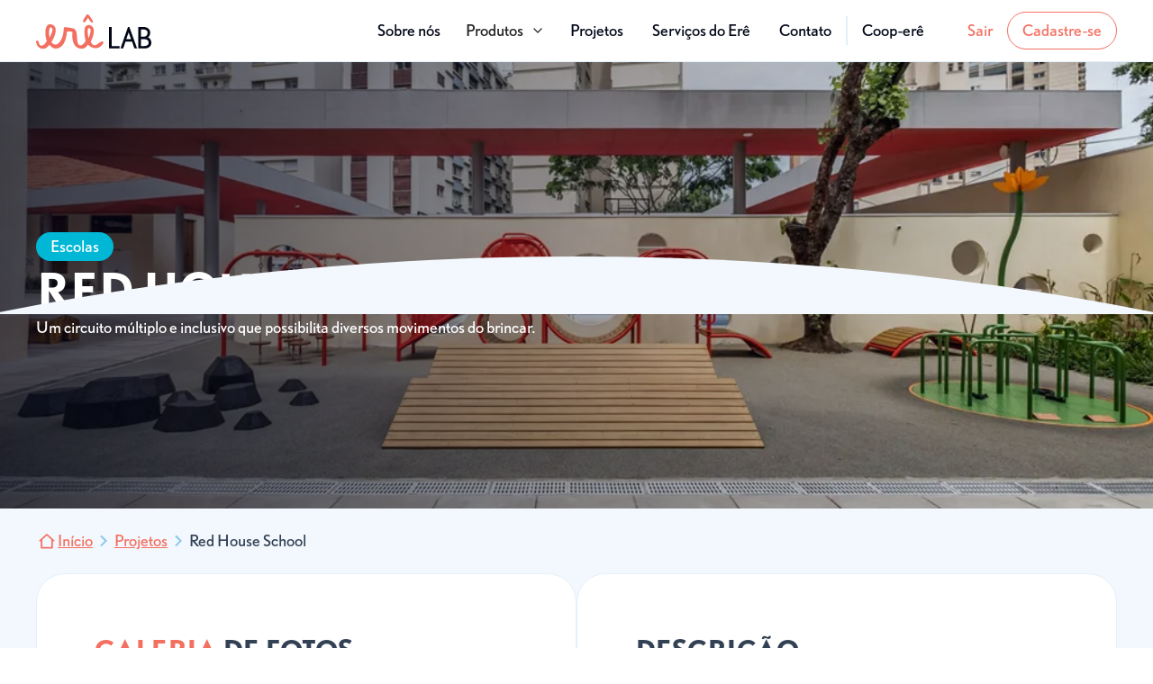

--- FILE ---
content_type: text/html
request_url: https://www.erelab.com.br/projetos/red-house-school
body_size: 16747
content:
<!DOCTYPE html><!-- Last Published: Wed Oct 15 2025 12:34:25 GMT+0000 (Coordinated Universal Time) --><html data-wf-domain="www.erelab.com.br" data-wf-page="6665b9945ecfdf37f44f34a8" data-wf-site="66551d47cf2b4a93f981fa17" lang="pt-BR" data-wf-collection="6665b9945ecfdf37f44f348a" data-wf-item-slug="red-house-school"><head><meta charset="utf-8"/><title>Ere lab</title><meta content="width=device-width, initial-scale=1" name="viewport"/><link href="https://cdn.prod.website-files.com/66551d47cf2b4a93f981fa17/css/novo-site-ere.webflow.shared.0d3440ed5.min.css" rel="stylesheet" type="text/css"/><script type="text/javascript">!function(o,c){var n=c.documentElement,t=" w-mod-";n.className+=t+"js",("ontouchstart"in o||o.DocumentTouch&&c instanceof DocumentTouch)&&(n.className+=t+"touch")}(window,document);</script><link href="https://cdn.prod.website-files.com/66551d47cf2b4a93f981fa17/66552113d7d16d87d8c44f6b_Favicon.png" rel="shortcut icon" type="image/x-icon"/><link href="https://cdn.prod.website-files.com/66551d47cf2b4a93f981fa17/66552116cf2b4a93f9842c03_Webclip.png" rel="apple-touch-icon"/><!-- [Attributes by Finsweet] CMS Nest -->
<script async src="https://cdn.jsdelivr.net/npm/@finsweet/attributes-cmsnest@1/cmsnest.js"></script>

<!-- [Attributes by Finsweet] CMS Filter -->
<script async src="https://cdn.jsdelivr.net/npm/@finsweet/attributes-cmsfilter@1/cmsfilter.js"></script><!-- [Attributes by Finsweet] Smart Lightbox -->
<script defer src="https://cdn.jsdelivr.net/npm/@finsweet/attributes-smartlightbox@1/smartlightbox.js"></script><script type="text/javascript">window.__WEBFLOW_CURRENCY_SETTINGS = {"currencyCode":"USD","symbol":"$","decimal":".","fractionDigits":2,"group":",","template":"{{wf {\"path\":\"symbol\",\"type\":\"PlainText\"} }} {{wf {\"path\":\"amount\",\"type\":\"CommercePrice\"} }} {{wf {\"path\":\"currencyCode\",\"type\":\"PlainText\"} }}","hideDecimalForWholeNumbers":false};</script></head><body><div class="page-wrapper"><div class="modals"><div class="modal-overlay contact"><div class="modal_contact"><a data-w-id="3e7455b2-f3ca-e571-0312-f1bbadabb211" href="#" class="close-button w-inline-block"><div class="icon-1x1-small w-embed"><svg width="14" height="14" viewBox="0 0 14 14" fill="none" xmlns="http://www.w3.org/2000/svg">
<path d="M6.99999 5.58599L11.95 0.635986L13.364 2.04999L8.41399 6.99999L13.364 11.95L11.95 13.364L6.99999 8.41399L2.04999 13.364L0.635986 11.95L5.58599 6.99999L0.635986 2.04999L2.04999 0.635986L6.99999 5.58599Z" fill="#1e293b"/>
</svg></div></a><div class="modal-content-wrapper"><div class="content-top"><div class="heading-style-h4">Fale com o erê lab<br/></div><div class="inputs-wrapper"><div class="form_block w-form"><form id="wf-form-Formulario-de-contato" name="wf-form-Formulario-de-contato" data-name="Formulario de contato" method="post" class="form_form" data-wf-page-id="6665b9945ecfdf37f44f34a8" data-wf-element-id="3e7455b2-f3ca-e571-0312-f1bbadabb21a" data-turnstile-sitekey="0x4AAAAAAAQTptj2So4dx43e"><div class="form_inline"><div class="form_field"><label for="Nome" class="form_label">Nome completo</label><input class="form_input w-input" maxlength="256" name="Nome" data-name="Nome" placeholder="Digite seu nome completo" type="text" id="Nome" required=""/></div></div><div class="form_inline"><div class="form_field"><label for="telefone" class="form_label">Telefone</label><input class="form_input w-input" maxlength="256" name="Telefone" data-name="Telefone" placeholder="00 00000-0000" type="tel" id="telefone" required=""/></div><div class="form_field"><label for="contact-email" class="form_label">E-mail</label><input class="form_input w-input" maxlength="256" name="Email" data-name="Email" placeholder="nome@email.com.br" type="email" id="contact-email" required=""/></div></div><div class="form_inline"><div class="form_field"><label for="Select" class="form_label">Eu sou</label><div class="radio-button_group"><label class="radio-button_field w-radio"><div class="w-form-formradioinput w-form-formradioinput--inputType-custom radio_button w-radio-input"></div><input type="radio" name="Tipo" id="pessoa-fisica" data-name="Tipo" required="" style="opacity:0;position:absolute;z-index:-1" value="Pessoa Física"/><span class="radio-button_label w-form-label" for="pessoa-fisica">Pessoa Física</span></label><label class="radio-button_field w-radio"><div class="w-form-formradioinput w-form-formradioinput--inputType-custom radio_button w-radio-input"></div><input type="radio" name="Tipo" id="Empresa" data-name="Tipo" required="" style="opacity:0;position:absolute;z-index:-1" value="Empresa"/><span class="radio-button_label w-form-label" for="Empresa">Empresa</span></label></div></div><div class="form_field"><label for="tipo-de-espaco" class="form_label">Tenho um espaço</label><select id="tipo-de-espaco" name="Tipo-de-espaco" data-name="Tipo de espaco" required="" class="form_input is-select-input w-select"><option value="zero">Escolha uma opção</option><option value="publico">Público</option><option value="institucional">Institucional</option><option value="privado">Privado</option><option value="escola">Escola</option></select></div></div><div class="form_inline"><div class="form_field"><label for="mensagem" class="form_label">Detalhes adicionais</label><textarea id="mensagem" name="Mensagem" maxlength="5000" data-name="Mensagem" placeholder="Digite uma mensagem" class="form_input is-text-area w-input"></textarea></div></div><input type="submit" data-wait="Aguarde..." class="button w-button" value="Enviar mensagem"/></form><div class="success-message w-form-done"><div class="success-container"><div class="success-image-container"><img src="https://cdn.prod.website-files.com/66551d47cf2b4a93f981fa17/66ef49caf2044c73d85098f1_celebrate.avif" loading="lazy" alt=""/></div><div class="heading-style-h4">Formulário enviado com sucesso!</div><div class="text-size-regular">Suas informações foram enviadas.</div></div></div><div class="w-form-fail"><div>Oops! Something went wrong while submitting the form.</div></div></div></div></div><div class="contacts-wrapper"><div class="text-size-regular text-color-alternate">Nossos contatos:</div><div class="phone-group"><div class="grid-block"><div class="icon-1x1-small modal-contact w-embed"><svg xmlns="http://www.w3.org/2000/svg" viewBox="0 0 24 24" fill="currentColor"><path d="M21 16.42V19.9561C21 20.4811 20.5941 20.9167 20.0705 20.9537C19.6331 20.9846 19.2763 21 19 21C10.1634 21 3 13.8366 3 5C3 4.72371 3.01545 4.36687 3.04635 3.9295C3.08337 3.40588 3.51894 3 4.04386 3H7.5801C7.83678 3 8.05176 3.19442 8.07753 3.4498C8.10067 3.67907 8.12218 3.86314 8.14207 4.00202C8.34435 5.41472 8.75753 6.75936 9.3487 8.00303C9.44359 8.20265 9.38171 8.44159 9.20185 8.57006L7.04355 10.1118C8.35752 13.1811 10.8189 15.6425 13.8882 16.9565L15.4271 14.8019C15.5572 14.6199 15.799 14.5573 16.001 14.6532C17.2446 15.2439 18.5891 15.6566 20.0016 15.8584C20.1396 15.8782 20.3225 15.8995 20.5502 15.9225C20.8056 15.9483 21 16.1633 21 16.42Z"></path></svg></div><div class="text-style-link text-size-small"><a href="tel:112691-9901" class="text-style-link text-size-small">11 2691-9901</a></div></div><div class="grid-block"><div class="icon-1x1-small modal-contact w-embed"><svg xmlns="http://www.w3.org/2000/svg" viewBox="0 0 24 24" fill="currentColor"><path d="M21 16.42V19.9561C21 20.4811 20.5941 20.9167 20.0705 20.9537C19.6331 20.9846 19.2763 21 19 21C10.1634 21 3 13.8366 3 5C3 4.72371 3.01545 4.36687 3.04635 3.9295C3.08337 3.40588 3.51894 3 4.04386 3H7.5801C7.83678 3 8.05176 3.19442 8.07753 3.4498C8.10067 3.67907 8.12218 3.86314 8.14207 4.00202C8.34435 5.41472 8.75753 6.75936 9.3487 8.00303C9.44359 8.20265 9.38171 8.44159 9.20185 8.57006L7.04355 10.1118C8.35752 13.1811 10.8189 15.6425 13.8882 16.9565L15.4271 14.8019C15.5572 14.6199 15.799 14.5573 16.001 14.6532C17.2446 15.2439 18.5891 15.6566 20.0016 15.8584C20.1396 15.8782 20.3225 15.8995 20.5502 15.9225C20.8056 15.9483 21 16.1633 21 16.42Z"></path></svg></div><div class="text-size-regular"><a href="tel:112769-4005" class="text-style-link text-size-small">11 2769-4005</a></div></div><div class="grid-block"><div class="icon-1x1-small modal-contact w-embed"><svg xmlns="http://www.w3.org/2000/svg" viewBox="0 0 24 24" fill="currentColor"><path d="M21 16.42V19.9561C21 20.4811 20.5941 20.9167 20.0705 20.9537C19.6331 20.9846 19.2763 21 19 21C10.1634 21 3 13.8366 3 5C3 4.72371 3.01545 4.36687 3.04635 3.9295C3.08337 3.40588 3.51894 3 4.04386 3H7.5801C7.83678 3 8.05176 3.19442 8.07753 3.4498C8.10067 3.67907 8.12218 3.86314 8.14207 4.00202C8.34435 5.41472 8.75753 6.75936 9.3487 8.00303C9.44359 8.20265 9.38171 8.44159 9.20185 8.57006L7.04355 10.1118C8.35752 13.1811 10.8189 15.6425 13.8882 16.9565L15.4271 14.8019C15.5572 14.6199 15.799 14.5573 16.001 14.6532C17.2446 15.2439 18.5891 15.6566 20.0016 15.8584C20.1396 15.8782 20.3225 15.8995 20.5502 15.9225C20.8056 15.9483 21 16.1633 21 16.42Z"></path></svg></div><div class="text-size-regular"><a href="tel:112768-4005" class="text-style-link text-size-small">11 2768-4005</a></div></div></div></div><div class="social-wrapper"><div class="text-size-regular">Siga-nos nas Redes Sociais:</div><div class="social-logos-wrap"><a href="https://www.facebook.com/erelabbrinquedos" target="_blank" class="social-link w-inline-block"><div class="icon-1x1-medium w-embed"><svg xmlns="http://www.w3.org/2000/svg" viewBox="0 0 24 24" fill="currentColor"><path d="M15.4024 21V14.0344H17.7347L18.0838 11.3265H15.4024V9.59765C15.4024 8.81364 15.62 8.27934 16.7443 8.27934L18.1783 8.27867V5.85676C17.9302 5.82382 17.0791 5.75006 16.0888 5.75006C14.0213 5.75006 12.606 7.01198 12.606 9.32952V11.3265H10.2677V14.0344H12.606V21H4C3.44772 21 3 20.5523 3 20V4C3 3.44772 3.44772 3 4 3H20C20.5523 3 21 3.44772 21 4V20C21 20.5523 20.5523 21 20 21H15.4024Z"></path></svg></div></a><a href="https://www.instagram.com/ere_lab" target="_blank" class="social-link w-inline-block"><div class="icon-1x1-medium w-embed"><svg xmlns="http://www.w3.org/2000/svg" viewBox="0 0 24 24" fill="currentColor"><path d="M13.0281 2.00073C14.1535 2.00259 14.7238 2.00855 15.2166 2.02322L15.4107 2.02956C15.6349 2.03753 15.8561 2.04753 16.1228 2.06003C17.1869 2.1092 17.9128 2.27753 18.5503 2.52503C19.2094 2.7792 19.7661 3.12253 20.3219 3.67837C20.8769 4.2342 21.2203 4.79253 21.4753 5.45003C21.7219 6.0867 21.8903 6.81337 21.9403 7.87753C21.9522 8.1442 21.9618 8.3654 21.9697 8.58964L21.976 8.78373C21.9906 9.27647 21.9973 9.84686 21.9994 10.9723L22.0002 11.7179C22.0003 11.809 22.0003 11.903 22.0003 12L22.0002 12.2821L21.9996 13.0278C21.9977 14.1532 21.9918 14.7236 21.9771 15.2163L21.9707 15.4104C21.9628 15.6347 21.9528 15.8559 21.9403 16.1225C21.8911 17.1867 21.7219 17.9125 21.4753 18.55C21.2211 19.2092 20.8769 19.7659 20.3219 20.3217C19.7661 20.8767 19.2069 21.22 18.5503 21.475C17.9128 21.7217 17.1869 21.89 16.1228 21.94C15.8561 21.9519 15.6349 21.9616 15.4107 21.9694L15.2166 21.9757C14.7238 21.9904 14.1535 21.997 13.0281 21.9992L12.2824 22C12.1913 22 12.0973 22 12.0003 22L11.7182 22L10.9725 21.9993C9.8471 21.9975 9.27672 21.9915 8.78397 21.9768L8.58989 21.9705C8.36564 21.9625 8.14444 21.9525 7.87778 21.94C6.81361 21.8909 6.08861 21.7217 5.45028 21.475C4.79194 21.2209 4.23444 20.8767 3.67861 20.3217C3.12278 19.7659 2.78028 19.2067 2.52528 18.55C2.27778 17.9125 2.11028 17.1867 2.06028 16.1225C2.0484 15.8559 2.03871 15.6347 2.03086 15.4104L2.02457 15.2163C2.00994 14.7236 2.00327 14.1532 2.00111 13.0278L2.00098 10.9723C2.00284 9.84686 2.00879 9.27647 2.02346 8.78373L2.02981 8.58964C2.03778 8.3654 2.04778 8.1442 2.06028 7.87753C2.10944 6.81253 2.27778 6.08753 2.52528 5.45003C2.77944 4.7917 3.12278 4.2342 3.67861 3.67837C4.23444 3.12253 4.79278 2.78003 5.45028 2.52503C6.08778 2.27753 6.81278 2.11003 7.87778 2.06003C8.14444 2.04816 8.36564 2.03847 8.58989 2.03062L8.78397 2.02433C9.27672 2.00969 9.8471 2.00302 10.9725 2.00086L13.0281 2.00073ZM12.0003 7.00003C9.23738 7.00003 7.00028 9.23956 7.00028 12C7.00028 14.7629 9.23981 17 12.0003 17C14.7632 17 17.0003 14.7605 17.0003 12C17.0003 9.23713 14.7607 7.00003 12.0003 7.00003ZM12.0003 9.00003C13.6572 9.00003 15.0003 10.3427 15.0003 12C15.0003 13.6569 13.6576 15 12.0003 15C10.3434 15 9.00028 13.6574 9.00028 12C9.00028 10.3431 10.3429 9.00003 12.0003 9.00003ZM17.2503 5.50003C16.561 5.50003 16.0003 6.05994 16.0003 6.74918C16.0003 7.43843 16.5602 7.9992 17.2503 7.9992C17.9395 7.9992 18.5003 7.4393 18.5003 6.74918C18.5003 6.05994 17.9386 5.49917 17.2503 5.50003Z"></path></svg></div></a><a href="https://www.linkedin.com/company/erelab/" target="_blank" class="social-link w-inline-block"><div class="icon-1x1-medium w-embed"><svg xmlns="http://www.w3.org/2000/svg" viewBox="0 0 24 24" fill="currentColor"><path d="M18.3362 18.339H15.6707V14.1622C15.6707 13.1662 15.6505 11.8845 14.2817 11.8845C12.892 11.8845 12.6797 12.9683 12.6797 14.0887V18.339H10.0142V9.75H12.5747V10.9207H12.6092C12.967 10.2457 13.837 9.53325 15.1367 9.53325C17.8375 9.53325 18.337 11.3108 18.337 13.6245V18.339H18.3362ZM7.00373 8.57475C6.14573 8.57475 5.45648 7.88025 5.45648 7.026C5.45648 6.1725 6.14648 5.47875 7.00373 5.47875C7.85873 5.47875 8.55173 6.1725 8.55173 7.026C8.55173 7.88025 7.85798 8.57475 7.00373 8.57475ZM8.34023 18.339H5.66723V9.75H8.34023V18.339ZM19.6697 3H4.32923C3.59498 3 3.00098 3.5805 3.00098 4.29675V19.7033C3.00098 20.4202 3.59498 21 4.32923 21H19.6675C20.401 21 21.001 20.4202 21.001 19.7033V4.29675C21.001 3.5805 20.401 3 19.6675 3H19.6697Z"></path></svg></div></a><a href="https://vimeo.com/erelab" target="_blank" class="social-link w-inline-block"><div class="icon-1x1-medium w-embed"><svg xmlns="http://www.w3.org/2000/svg" viewBox="0 0 24 24" fill="currentColor"><path d="M1.17444 8.30112C0.892531 7.88758 0.922443 7.88758 1.50184 7.37867C2.73388 6.29651 3.8964 5.11316 5.23826 4.1668C6.45346 3.31485 8.06417 2.7652 9.16466 4.1202C10.1791 5.36886 10.203 7.26157 10.4599 8.76952C10.7168 10.3336 10.963 11.9336 11.5114 13.4308C11.6632 13.8514 11.9535 14.6472 12.4793 14.7141C13.1568 14.8073 13.8474 13.6184 14.1617 13.1739C14.979 11.9945 16.0867 10.4053 15.9469 8.88781C15.8094 7.27591 14.0685 7.57941 12.9811 7.96416C13.1556 6.1551 14.8392 4.1214 16.4607 3.43314C18.1801 2.71979 20.7372 2.73174 21.6011 4.67105C22.5235 6.77286 21.6943 9.21402 20.6894 11.1187C19.5925 13.187 18.1801 15.1012 16.671 16.8888C15.3399 18.4768 13.765 20.2189 11.7803 20.9777C9.51357 21.8416 8.17052 20.158 7.39862 18.2079C6.55622 16.0846 6.13682 13.702 5.52862 11.4915C5.27291 10.5571 4.96941 9.49362 4.3624 8.72292C3.57019 7.72757 2.67044 8.66317 1.88779 9.19968C1.61894 8.93322 1.39669 8.59267 1.17444 8.30112Z"></path></svg></div></a><a href="#" class="social-link w-inline-block"><div class="icon-1x1-medium w-embed"><svg xmlns="http://www.w3.org/2000/svg" viewBox="0 0 24 24" fill="currentColor"><path d="M12.2439 4C12.778 4.00294 14.1143 4.01586 15.5341 4.07273L16.0375 4.09468C17.467 4.16236 18.8953 4.27798 19.6037 4.4755C20.5486 4.74095 21.2913 5.5155 21.5423 6.49732C21.942 8.05641 21.992 11.0994 21.9982 11.8358L21.9991 11.9884L21.9991 11.9991C21.9991 11.9991 21.9991 12.0028 21.9991 12.0099L21.9982 12.1625C21.992 12.8989 21.942 15.9419 21.5423 17.501C21.2878 18.4864 20.5451 19.261 19.6037 19.5228C18.8953 19.7203 17.467 19.8359 16.0375 19.9036L15.5341 19.9255C14.1143 19.9824 12.778 19.9953 12.2439 19.9983L12.0095 19.9991L11.9991 19.9991C11.9991 19.9991 11.9956 19.9991 11.9887 19.9991L11.7545 19.9983C10.6241 19.9921 5.89772 19.941 4.39451 19.5228C3.4496 19.2573 2.70692 18.4828 2.45587 17.501C2.0562 15.9419 2.00624 12.8989 2 12.1625V11.8358C2.00624 11.0994 2.0562 8.05641 2.45587 6.49732C2.7104 5.51186 3.45308 4.73732 4.39451 4.4755C5.89772 4.05723 10.6241 4.00622 11.7545 4H12.2439ZM9.99911 8.49914V15.4991L15.9991 11.9991L9.99911 8.49914Z"></path></svg></div></a></div></div></div></div></div><div class="modal-overlay catalog"><div class="modal_catalog"><a data-w-id="0a7e01f1-3938-0ccf-3f81-2d5c7fcdca69" href="#" class="close-button-2 w-inline-block"><div class="icon-1x1-small w-embed"><svg width="14" height="14" viewBox="0 0 14 14" fill="none" xmlns="http://www.w3.org/2000/svg">
<path d="M6.99999 5.58599L11.95 0.635986L13.364 2.04999L8.41399 6.99999L13.364 11.95L11.95 13.364L6.99999 8.41399L2.04999 13.364L0.635986 11.95L5.58599 6.99999L0.635986 2.04999L2.04999 0.635986L6.99999 5.58599Z" fill="#1e293b"/>
</svg></div></a><div class="modal-content-wrapper"><div class="heading-style-h4">Visualizar catalogo<br/></div><div class="embed-catalog w-embed w-iframe"><div style="position:relative;padding-top:max(60%,326px);height:0;width:100%"><iframe allow="clipboard-write" sandbox="allow-top-navigation allow-top-navigation-by-user-activation allow-downloads allow-scripts allow-same-origin allow-popups allow-modals allow-popups-to-escape-sandbox allow-forms" allowfullscreen="true" style="position:absolute;border:none;width:100%;height:100%;left:0;right:0;top:0;bottom:0;" src="https://e.issuu.com/embed.html?d=cata_logo_2025_er_lab&pageLayout=singlePage&u=ronihirsch"></iframe></div></div></div></div></div></div><div class="global-styles w-embed"><style>

/* Make text look crisper and more legible in all browsers */
body {
  -webkit-font-smoothing: antialiased;
  -moz-osx-font-smoothing: grayscale;
  font-smoothing: antialiased;
  text-rendering: optimizeLegibility;
}

/* Focus state style for keyboard navigation for the focusable elements */
*[tabindex]:focus-visible,
  input[type="file"]:focus-visible {
   outline: 0.125rem solid #4d65ff;
   outline-offset: 0.125rem;
}

/* Set color style to inherit */
.inherit-color * {
    color: inherit;
}

/* Get rid of top margin on first element in any rich text element */
.w-richtext > :not(div):first-child, .w-richtext > div:first-child > :first-child {
  margin-top: 0 !important;
}

/* Get rid of bottom margin on last element in any rich text element */
.w-richtext>:last-child, .w-richtext ol li:last-child, .w-richtext ul li:last-child {
	margin-bottom: 0 !important;
}


/* Make sure containers never lose their center alignment */
.container-medium,.container-small, .container-large {
	margin-right: auto !important;
  margin-left: auto !important;
}

/* 
Make the following elements inherit typography styles from the parent and not have hardcoded values. 
Important: You will not be able to style for example "All Links" in Designer with this CSS applied.
Uncomment this CSS to use it in the project. Leave this message for future hand-off.
*/
/*
a,
.w-input,
.w-select,
.w-tab-link,
.w-nav-link,
.w-dropdown-btn,
.w-dropdown-toggle,
.w-dropdown-link {
  color: inherit;
  text-decoration: inherit;
  font-size: inherit;
}
*/

/* Apply "..." after 3 lines of text */
.text-style-3lines {
	display: -webkit-box;
	overflow: hidden;
	-webkit-line-clamp: 3;
	-webkit-box-orient: vertical;
}

/* Apply "..." after 2 lines of text */
.text-style-2lines {
	display: -webkit-box;
	overflow: hidden;
	-webkit-line-clamp: 2;
	-webkit-box-orient: vertical;
}

/* Adds inline flex display */
.display-inlineflex {
  display: inline-flex;
}

/* These classes are never overwritten */
.hide {
  display: none !important;
}

@media screen and (max-width: 991px) {
    .hide, .hide-tablet {
        display: none !important;
    }
}
  @media screen and (max-width: 767px) {
    .hide-mobile-landscape{
      display: none !important;
    }
}
  @media screen and (max-width: 479px) {
    .hide-mobile{
      display: none !important;
    }
}
 
.margin-0 {
  margin: 0rem !important;
}
  
.padding-0 {
  padding: 0rem !important;
}

.spacing-clean {
padding: 0rem !important;
margin: 0rem !important;
}

.margin-top {
  margin-right: 0rem !important;
  margin-bottom: 0rem !important;
  margin-left: 0rem !important;
}

.padding-top {
  padding-right: 0rem !important;
  padding-bottom: 0rem !important;
  padding-left: 0rem !important;
}
  
.margin-right {
  margin-top: 0rem !important;
  margin-bottom: 0rem !important;
  margin-left: 0rem !important;
}

.padding-right {
  padding-top: 0rem !important;
  padding-bottom: 0rem !important;
  padding-left: 0rem !important;
}

.margin-bottom {
  margin-top: 0rem !important;
  margin-right: 0rem !important;
  margin-left: 0rem !important;
}

.padding-bottom {
  padding-top: 0rem !important;
  padding-right: 0rem !important;
  padding-left: 0rem !important;
}

.margin-left {
  margin-top: 0rem !important;
  margin-right: 0rem !important;
  margin-bottom: 0rem !important;
}
  
.padding-left {
  padding-top: 0rem !important;
  padding-right: 0rem !important;
  padding-bottom: 0rem !important;
}
  
.margin-horizontal {
  margin-top: 0rem !important;
  margin-bottom: 0rem !important;
}

.padding-horizontal {
  padding-top: 0rem !important;
  padding-bottom: 0rem !important;
}

.margin-vertical {
  margin-right: 0rem !important;
  margin-left: 0rem !important;
}
  
.padding-vertical {
  padding-right: 0rem !important;
  padding-left: 0rem !important;
}
  </style></div><div data-animation="default" class="navbar_component w-nav" data-easing2="ease" data-easing="ease" data-collapse="medium" role="banner" data-no-scroll="1" data-duration="400" data-doc-height="1"><div class="padding-global"><div class="nav-container-large w-container"><div class="navbar_content-wrap"><a href="/" class="nav_brand w-nav-brand"><img loading="lazy" src="https://cdn.prod.website-files.com/66551d47cf2b4a93f981fa17/665670432fb68a15cb10881e_logo%20ere%20lab.svg" alt="" class="nav_logo"/></a><nav role="navigation" class="nav-menu w-nav-menu"><a href="/sobre-nos" class="nav_menu_link w-nav-link">Sobre nós</a><div data-delay="0" data-hover="false" class="navbar_dropdown w-dropdown"><div class="navbar_dropdown-toggle w-dropdown-toggle"><div class="navbar_dropdown-toggle-text">Produtos</div><div class="navbar_dropdown-icon w-embed"><svg xmlns="http://www.w3.org/2000/svg" width="24" height="24" viewBox="0 0 24 24" fill="none" stroke="currentColor" stroke-width="2" stroke-linecap="round" stroke-linejoin="round" class="lucide lucide-chevron-down"><path d="m6 9 6 6 6-6"/></svg></div></div><nav class="nav_menu_dropdown-list menu-bigger w-dropdown-list"><div class="dropdown-categories-container"><div class="dropdown-col-left"><div id="w-node-b68e2a33-8d50-d135-1397-286e44452906-abb15097" class="card_component playground"><div class="product-categorie-content"><div class="content-wrapper product-cards"><div class="product-categorie_icon-wrap"><img loading="lazy" src="https://cdn.prod.website-files.com/66551d47cf2b4a93f981fa17/6758955a0075b2a5b217bb93_icons%20playground.svg" alt="" class="contain-image"/></div><div class="heading-style-h5 text-color-alternate">PLAYGROUNDS</div></div><a href="/produtos-para-playground" class="button is-secondary w-button">Ver produtos</a></div></div><div class="card_component mobiliario"><div class="product-categorie-content"><div class="content-wrapper product-cards"><div class="product-categorie_icon-wrap"><img loading="lazy" src="https://cdn.prod.website-files.com/66551d47cf2b4a93f981fa17/6758955aa0b5363cbcb3c49a_icon%20mobiliario.svg" alt="" class="contain-image"/></div><div class="heading-style-h5 text-color-alternate">Mobiliário urbano</div></div><a href="/produtos-para-mobiliario" class="button is-secondary w-button">Ver produtos</a></div></div><div class="card_component esportivo"><div class="product-categorie-content"><div class="content-wrapper product-cards"><div class="product-categorie_icon-wrap"><img loading="lazy" src="https://cdn.prod.website-files.com/66551d47cf2b4a93f981fa17/6758955af1a160cf319044f8_icon%20esportivos.svg" alt="" class="contain-image"/></div><div class="heading-style-h5 text-color-alternate">esportivos</div></div><a href="/produtos-esportivos" class="button is-secondary w-button">Ver produtos</a></div></div><div class="card_component pisos"><div class="product-categorie-content"><div class="content-wrapper product-cards"><div class="product-categorie_icon-wrap"><img loading="lazy" src="https://cdn.prod.website-files.com/66551d47cf2b4a93f981fa17/685d21841cbc5e99d401fb20_pisos%20epdm.svg" alt="Ilustração pisos " class="contain-image"/></div><div class="heading-style-h5 text-color-alternate">Pisos</div></div><a href="/pisos-epdm" class="button is-secondary w-button">Ver produtos</a></div></div></div><div id="w-node-c3210a22-4bdc-3502-f3e1-2ad5f3bd25f8-abb15097" class="dropdown-col-right"><a data-w-id="95d05104-9acb-27b9-49dc-957babb150c3" href="#" class="dropdown-link-wrap w-inline-block"><div class="dropdown-categories-icon-wrap"><div class="nav-embed-icon w-embed"><svg width="84" height="85" viewBox="0 0 84 85" fill="none" xmlns="http://www.w3.org/2000/svg">
<path fill-rule="evenodd" clip-rule="evenodd" d="M62.4995 9.6835V67.1875C62.4995 71.5 58.9995 75 54.687 75H28.554L61.89 83.9297C64.39 84.6016 66.9603 83.1172 67.6283 80.6172L83.8043 20.2462C84.4762 17.7462 82.9918 15.1759 80.4918 14.504L62.4995 9.6835Z" fill="white"/>
<path fill-rule="evenodd" clip-rule="evenodd" d="M9.3755 2.2105L2.2114 9.3746H7.813C8.67628 9.3746 9.3755 8.67538 9.3755 7.8121V2.2105Z" fill="white"/>
<path fill-rule="evenodd" clip-rule="evenodd" d="M14.0625 0H54.6875C57.2773 0 59.375 2.0977 59.375 4.6875V67.1875C59.375 69.7773 57.2773 71.875 54.6875 71.875H4.6875C2.0977 71.875 0 69.7773 0 67.1875V14.0625C0 13.1992 0.69922 12.5 1.5625 12.5H7.8125C10.4023 12.5 12.5 10.4023 12.5 7.8125V1.5625C12.5 0.69922 13.1992 0 14.0625 0ZM10.9375 62.5H48.4375C49.3008 62.5 50 61.8008 50 60.9375C50 60.0742 49.3008 59.375 48.4375 59.375H10.9375C10.0742 59.375 9.375 60.0742 9.375 60.9375C9.375 61.8008 10.0742 62.5 10.9375 62.5ZM10.9375 53.125H48.4375C49.3008 53.125 50 52.4258 50 51.5625C50 50.6992 49.3008 50 48.4375 50H10.9375C10.0742 50 9.375 50.6992 9.375 51.5625C9.375 52.4258 10.0742 53.125 10.9375 53.125ZM10.9375 43.75H48.4375C49.3008 43.75 50 43.0508 50 42.1875C50 41.3242 49.3008 40.625 48.4375 40.625H10.9375C10.0742 40.625 9.375 41.3242 9.375 42.1875C9.375 43.0508 10.0742 43.75 10.9375 43.75ZM10.9375 34.375H48.4375C49.3008 34.375 50 33.6758 50 32.8125C50 31.9492 49.3008 31.25 48.4375 31.25H10.9375C10.0742 31.25 9.375 31.9492 9.375 32.8125C9.375 33.6758 10.0742 34.375 10.9375 34.375ZM10.9375 25H48.4375C49.3008 25 50 24.3008 50 23.4375C50 22.5742 49.3008 21.875 48.4375 21.875H10.9375C10.0742 21.875 9.375 22.5742 9.375 23.4375C9.375 24.3008 10.0742 25 10.9375 25Z" fill="white"/>
</svg></div></div><div class="dropdown-categories-title">Visualizar catálogo</div></a><a href="/materiais" class="dropdown-link-wrap w-inline-block"><div class="dropdown-categories-icon-wrap"><img loading="lazy" src="https://cdn.prod.website-files.com/66551d47cf2b4a93f981fa17/6669eb63972d1e24e2adbf30_icone%20madeira.svg" alt="" class="contain-image"/></div><div class="dropdown-categories-title">Nossos materiais</div></a></div></div></nav></div><a href="/sobre-nos" class="nav_menu_link hide w-nav-link">Erê Art Lab</a><a href="/projetos" class="nav_menu_link w-nav-link">Projetos</a><a href="/nossos-servicos" class="nav_menu_link w-nav-link">Serviços do Erê</a><a data-w-id="e1258f22-342a-09f8-6642-c59e864ab251" href="#" target="_blank" class="nav_menu_link w-nav-link">Contato</a><div class="nav-divider"></div><a href="https://www.erelab-coopere.com.br/" target="_blank" class="nav_menu_link w-nav-link">Coop-erê</a></nav><div class="button-group-small"><div class="button is-ghost-nav"><button class="user-log-in-log-out" data-wf-user-logout="Sair" data-wf-user-login="Entrar" type="button">Sair</button></div><a href="/sign-up" class="button is-outline-color is-small w-button">Cadastre-se </a></div><div class="navbar_locales-wrapper w-locales-list"><div data-hover="false" data-delay="0" class="navbar_dropdown-locales w-dropdown"><div class="navbar_dropdown-toggle is-locale w-dropdown-toggle"><div class="dropdown-flags-wrap"><img src="https://cdn.prod.website-files.com/66551d47cf2b4a93f981fa17/666f3ca2ea1acc1645c5888b_flag%20Brazil%20(BR).svg" loading="lazy" alt="" class="cover-image"/></div><div class="navbar_dropdown-icon w-embed"><svg xmlns="http://www.w3.org/2000/svg" width="24" height="24" viewBox="0 0 24 24" fill="none" stroke="currentColor" stroke-width="2" stroke-linecap="round" stroke-linejoin="round" class="lucide lucide-chevron-down"><path d="m6 9 6 6 6-6"/></svg></div></div><nav class="nav_menu_dropdown-list w-dropdown-list"><div role="list" class="navbar_locales-list w-locales-items"><div role="listitem" class="navbar_locales w-locales-item"><div class="dropdown-flags"><img src="https://cdn.prod.website-files.com/66551d47cf2b4a93f981fa17/666f3ca2ea1acc1645c5888b_flag%20Brazil%20(BR).svg" loading="lazy" alt="" class="cover-image"/></div></div></div></nav></div></div><div data-w-id="95d05104-9acb-27b9-49dc-957babb150ec" class="navbar_menu-button w-nav-button"><div data-is-ix2-target="1" class="lottie-animation-nav" data-w-id="95d05104-9acb-27b9-49dc-957babb150ed" data-animation-type="lottie" data-src="https://cdn.prod.website-files.com/66551d47cf2b4a93f981fa17/666de75c2da0e0438dc4c644_lottieflow-menu-nav.json" data-loop="0" data-direction="1" data-autoplay="0" data-renderer="svg" data-default-duration="2.5" data-duration="0" data-ix2-initial-state="0"></div></div></div></div></div><div class="nav-background"></div></div><main class="main-wrapper"><section class="section_project-hero"><div class="divider-invisible"><div class="divider-big"></div></div><div class="background-project-hero"><div class="background-overlay"></div><img src="https://cdn.prod.website-files.com/6665b993e4464033f592bb38/6692bb33e76029302e5bb168_5c51d7cbb31bca0053d00e0e_redhouse1_36_11zon.webp" loading="lazy" alt="" sizes="100vw" srcset="https://cdn.prod.website-files.com/6665b993e4464033f592bb38/6692bb33e76029302e5bb168_5c51d7cbb31bca0053d00e0e_redhouse1_36_11zon-p-500.webp 500w, https://cdn.prod.website-files.com/6665b993e4464033f592bb38/6692bb33e76029302e5bb168_5c51d7cbb31bca0053d00e0e_redhouse1_36_11zon-p-800.webp 800w, https://cdn.prod.website-files.com/6665b993e4464033f592bb38/6692bb33e76029302e5bb168_5c51d7cbb31bca0053d00e0e_redhouse1_36_11zon.webp 1000w" class="cover-image"/></div><div class="padding-global padding-section-large"><div class="w-layout-blockcontainer container-large w-container"><div class="content-project-hero"><div class="project-category-wrap"><div class="text-code is-projects">Escolas</div></div><h1 class="heading-style-h1">Red House School</h1><div class="text-size-regular text-color-alternate">Um circuito múltiplo e inclusivo que possibilita diversos movimentos do brincar.</div></div></div></div></section><div class="breadcrumb_component"><div class="padding-global"><div class="w-layout-blockcontainer container-large w-container"><div class="breadcrumb_projects-content"><a href="/" class="breadcrumb_projects-link-block w-inline-block"><div class="breadcrumb_projects-icon"><div class="icon-1x1-small is-icon-breadcrumb w-embed"><svg width="20" height="17" viewBox="0 0 20 17" fill="none" xmlns="http://www.w3.org/2000/svg">
<path d="M15.8335 16.5001H4.16683C3.94582 16.5001 3.73385 16.4123 3.57757 16.256C3.42129 16.0997 3.3335 15.8878 3.3335 15.6668V8.16676H0.833496L9.43933 0.343429C9.59275 0.203828 9.79273 0.126465 10.0002 0.126465C10.2076 0.126465 10.4076 0.203828 10.561 0.343429L19.1668 8.16676H16.6668V15.6668C16.6668 15.8878 16.579 16.0997 16.4228 16.256C16.2665 16.4123 16.0545 16.5001 15.8335 16.5001ZM5.00016 14.8334H15.0002V6.63093L10.0002 2.08593L5.00016 6.63093V14.8334Z" fill="currentColor"/>
</svg></div></div><div class="text-style-link hide-mobile-portrait">Início</div></a><div class="breadcrumb_projects-icon"><div class="icon-1x1-small w-embed"><svg width="8" height="14" viewBox="0 0 8 14" fill="none" xmlns="http://www.w3.org/2000/svg">
<path d="M5.17217 6.99999L0.222168 2.04999L1.63617 0.635986L8.00017 6.99999L1.63617 13.364L0.222168 11.95L5.17217 6.99999Z" fill="#8CC8ED"/>
</svg></div></div><a href="/projetos" class="text-style-link">Projetos</a><div class="breadcrumb_projects-icon"><div class="icon-1x1-small w-embed"><svg width="8" height="14" viewBox="0 0 8 14" fill="none" xmlns="http://www.w3.org/2000/svg">
<path d="M5.17217 6.99999L0.222168 2.04999L1.63617 0.635986L8.00017 6.99999L1.63617 13.364L0.222168 11.95L5.17217 6.99999Z" fill="#8CC8ED"/>
</svg></div></div><div class="text-size-regular">Red House School</div></div></div></div></div><section class="section_project"><div class="padding-global padding-section-custom-1"><div class="w-layout-blockcontainer container-large w-container"><div class="grid-project-2-col"><div class="project-content-wrapper"><div class="galery-project-container"><div class="galery-container"><div class="heading-style-h3"><span class="title-span-red">Galeria</span> de fotos</div><div class="galery-collection-list-wrapper w-dyn-list"><script type="text/x-wf-template" id="wf-template-56026e3b-3df5-2be5-92f3-b3f0ab1413fe">%3Cdiv%20role%3D%22listitem%22%20class%3D%22galery-collection-item%20w-dyn-item%20w-dyn-repeater-item%22%3E%3Ca%20href%3D%22%23%22%20class%3D%22galery-lightbox-link%20w-inline-block%20w-lightbox%22%3E%3Cimg%20src%3D%22https%3A%2F%2Fcdn.prod.website-files.com%2F6665b993e4464033f592bb38%2F6692bb33e76029302e5bb168_5c51d7cbb31bca0053d00e0e_redhouse1_36_11zon.webp%22%20loading%3D%22lazy%22%20alt%3D%22%22%20sizes%3D%22(max-width%3A%20767px)%20100vw%2C%20(max-width%3A%20991px)%20728px%2C%20940px%22%20srcset%3D%22https%3A%2F%2Fcdn.prod.website-files.com%2F6665b993e4464033f592bb38%2F6692bb33e76029302e5bb168_5c51d7cbb31bca0053d00e0e_redhouse1_36_11zon-p-500.webp%20500w%2C%20https%3A%2F%2Fcdn.prod.website-files.com%2F6665b993e4464033f592bb38%2F6692bb33e76029302e5bb168_5c51d7cbb31bca0053d00e0e_redhouse1_36_11zon-p-800.webp%20800w%2C%20https%3A%2F%2Fcdn.prod.website-files.com%2F6665b993e4464033f592bb38%2F6692bb33e76029302e5bb168_5c51d7cbb31bca0053d00e0e_redhouse1_36_11zon.webp%201000w%22%20class%3D%22cover-image%22%2F%3E%3Cscript%20type%3D%22application%2Fjson%22%20class%3D%22w-json%22%3E%7B%0A%20%20%22items%22%3A%20%5B%0A%20%20%20%20%7B%0A%20%20%20%20%20%20%22url%22%3A%20%22https%3A%2F%2Fcdn.prod.website-files.com%2F6665b993e4464033f592bb38%2F6692bb33e76029302e5bb168_5c51d7cbb31bca0053d00e0e_redhouse1_36_11zon.webp%22%2C%0A%20%20%20%20%20%20%22type%22%3A%20%22image%22%0A%20%20%20%20%7D%0A%20%20%5D%2C%0A%20%20%22group%22%3A%20%22projects%22%0A%7D%3C%2Fscript%3E%3C%2Fa%3E%3C%2Fdiv%3E</script><div role="list" class="galery-collection-list w-dyn-items"><div role="listitem" class="galery-collection-item w-dyn-item w-dyn-repeater-item"><a href="#" class="galery-lightbox-link w-inline-block w-lightbox"><img src="https://cdn.prod.website-files.com/6665b993e4464033f592bb38/6692bb33e76029302e5bb168_5c51d7cbb31bca0053d00e0e_redhouse1_36_11zon.webp" loading="lazy" alt="" sizes="(max-width: 767px) 100vw, (max-width: 991px) 728px, 940px" srcset="https://cdn.prod.website-files.com/6665b993e4464033f592bb38/6692bb33e76029302e5bb168_5c51d7cbb31bca0053d00e0e_redhouse1_36_11zon-p-500.webp 500w, https://cdn.prod.website-files.com/6665b993e4464033f592bb38/6692bb33e76029302e5bb168_5c51d7cbb31bca0053d00e0e_redhouse1_36_11zon-p-800.webp 800w, https://cdn.prod.website-files.com/6665b993e4464033f592bb38/6692bb33e76029302e5bb168_5c51d7cbb31bca0053d00e0e_redhouse1_36_11zon.webp 1000w" class="cover-image"/><script type="application/json" class="w-json">{
  "items": [
    {
      "url": "https://cdn.prod.website-files.com/6665b993e4464033f592bb38/6692bb33e76029302e5bb168_5c51d7cbb31bca0053d00e0e_redhouse1_36_11zon.webp",
      "type": "image"
    }
  ],
  "group": "projects"
}</script></a></div><div role="listitem" class="galery-collection-item w-dyn-item w-dyn-repeater-item"><a href="#" class="galery-lightbox-link w-inline-block w-lightbox"><img src="https://cdn.prod.website-files.com/6665b993e4464033f592bb38/6692bb33fce9dccfe850975c_5c51d7cda347775b5e2b2054_redhouse2_37_11zon.webp" loading="lazy" alt="" sizes="(max-width: 767px) 100vw, (max-width: 991px) 728px, 940px" srcset="https://cdn.prod.website-files.com/6665b993e4464033f592bb38/6692bb33fce9dccfe850975c_5c51d7cda347775b5e2b2054_redhouse2_37_11zon-p-500.webp 500w, https://cdn.prod.website-files.com/6665b993e4464033f592bb38/6692bb33fce9dccfe850975c_5c51d7cda347775b5e2b2054_redhouse2_37_11zon-p-800.webp 800w, https://cdn.prod.website-files.com/6665b993e4464033f592bb38/6692bb33fce9dccfe850975c_5c51d7cda347775b5e2b2054_redhouse2_37_11zon.webp 1000w" class="cover-image"/><script type="application/json" class="w-json">{
  "items": [
    {
      "url": "https://cdn.prod.website-files.com/6665b993e4464033f592bb38/6692bb33fce9dccfe850975c_5c51d7cda347775b5e2b2054_redhouse2_37_11zon.webp",
      "type": "image"
    }
  ],
  "group": "projects"
}</script></a></div><div role="listitem" class="galery-collection-item w-dyn-item w-dyn-repeater-item"><a href="#" class="galery-lightbox-link w-inline-block w-lightbox"><img src="https://cdn.prod.website-files.com/6665b993e4464033f592bb38/6692bb331b29ccddf0d01051_5c51d7d5e34edce56d378791_redhouse3_38_11zon.webp" loading="lazy" alt="" sizes="(max-width: 767px) 100vw, (max-width: 991px) 728px, 940px" srcset="https://cdn.prod.website-files.com/6665b993e4464033f592bb38/6692bb331b29ccddf0d01051_5c51d7d5e34edce56d378791_redhouse3_38_11zon-p-500.webp 500w, https://cdn.prod.website-files.com/6665b993e4464033f592bb38/6692bb331b29ccddf0d01051_5c51d7d5e34edce56d378791_redhouse3_38_11zon-p-800.webp 800w, https://cdn.prod.website-files.com/6665b993e4464033f592bb38/6692bb331b29ccddf0d01051_5c51d7d5e34edce56d378791_redhouse3_38_11zon.webp 1000w" class="cover-image"/><script type="application/json" class="w-json">{
  "items": [
    {
      "url": "https://cdn.prod.website-files.com/6665b993e4464033f592bb38/6692bb331b29ccddf0d01051_5c51d7d5e34edce56d378791_redhouse3_38_11zon.webp",
      "type": "image"
    }
  ],
  "group": "projects"
}</script></a></div></div><div class="w-dyn-hide w-dyn-empty"><div>No items found.</div></div></div></div><div class="text-content-container"><div class="heading-style-h3">Descrição</div><div class="text-rich-text w-richtext"><p>Para a nova unidade da Red House, situada no bairro de Higienópolis, desenvolvemos um projeto com equipamentos de catálogo além de três novos produtos.</p><p>Nosso maior desafio para esse espaço foi o desenvolvimento de um equipamento inclusivo, que para tal necessidade, elaboramos uma versão da Vitória Régia.</p><p>Dentre os novos equipamentos também temos a Pedra do Baú, que consiste em um circuito múltiplo com diversos movimentos do brincar. E o Relevo, que é um equipamento híbrido entre o brincar e o estar.<br/></p></div></div></div></div><div id="w-node-_40c1f8f6-e80a-a504-3ddc-45c2f66885aa-f44f34a8" class="datasheet-container is-projects"><div id="w-node-f9407cda-e42c-470e-f3c3-00b0e9f4ea59-f44f34a8" class="datasheet-title-container"><div class="heading-style-h3 text-color-alternate">Ficha técnica</div></div><div class="datasheet-grid-container"><div id="w-node-c5f2243d-b79d-5d7a-4bf0-64316b487006-f44f34a8" class="datasheet_card"><div class="text-size-regular text-weight-bold">Áreas:</div><p class="text-size-regular">150m²</p></div><div class="datasheet_card w-condition-invisible"><div class="text-size-regular text-weight-bold"><strong>Data:</strong></div><p class="text-size-regular w-dyn-bind-empty"></p></div><div id="w-node-_9ed0758b-0e59-41b4-dbfe-ddff69ba18a2-f44f34a8" class="datasheet_card"><div class="text-size-regular text-weight-bold">Direção criativa:</div><p class="text-size-regular">Roni Hirsch</p></div><div class="datasheet_card"><div class="text-size-regular text-weight-bold">Produção executiva:</div><p class="text-size-small">Pollyanna Amaral</p></div><div id="w-node-d4339234-2235-e2a5-8129-e5b8cfea8631-f44f34a8" class="datasheet_card"><div class="text-size-regular text-weight-bold">Equipe de arquitetura: </div><p class="text-size-regular">Emy Shiota, Vitor Araújo e Lorena Vaccarini</p></div><div id="w-node-_05992495-23b8-44ff-25da-4f8dffea5fbb-f44f34a8" class="datasheet_card w-condition-invisible"><div class="text-size-regular text-weight-bold">Designer de produtos: </div><p class="text-size-small w-dyn-bind-empty"></p></div><div id="w-node-_343539f9-51ba-fdfc-8da9-8dc5f70b46cd-f44f34a8" class="datasheet_card"><div class="text-size-regular text-weight-bold"><strong>Produção de montagem: </strong></div><p class="text-size-regular">Pollyanna Amaral</p></div><div id="w-node-_824a666d-090c-c650-0e71-ebd8036cc0e9-f44f34a8" class="datasheet_card"><div class="text-size-regular text-weight-bold">Equipamentos:</div><p class="text-size-regular">Trepa Tronco, Pedras, Pedra do Baú, Relevo e Vitória Régia inclusiva</p></div><div id="w-node-_36d789ca-b7ac-a695-8a46-7e649ecbef80-f44f34a8" class="datasheet_card"><div class="text-size-regular text-weight-bold"><strong>Equipe de montagem:</strong></div><p class="text-size-regular">Adilson Santos, Jair Rodrigues, Joaquim Caroba, Marciel Oliveira</p></div></div><div class="rounded-2"></div><div class="rounded"></div></div></div></div></div></section></main><section class="footer"><div class="padding-global padding-section-custom"><div class="w-layout-blockcontainer container-large w-container"><div class="footer-content-wrapper"><div class="footer-container-wrap"><div class="footer-top-wrapper"><div id="w-node-_8f73bd85-1261-0862-ef61-eaaf240b69a9-240b69a5" class="estimate-container"><div class="newsletter-content-wrap"><div class="heading-style-h4 text-color-alternate">Transforme seu espaço com arte única</div><p class="text-size-regular text-color-alternate">Peça um orçamento e descubra como nossos projetos podem criar experiências inesquecíveis.</p></div><a href="mailto:erelab@erelab.com.br" class="button is-secondary w-button">Quero fazer um orçamento</a></div><div class="newsletter-container"><div class="newsletter-content-wrap"><div class="heading-style-h4 text-color-alternate">Inspire-se com o universo Erê</div><p class="text-size-regular text-color-alternate">Assine a newsletter e conecte-se com quem transforma arte em experiência. Não perca as novidades do Erê direto no seu e-mail.</p></div><div class="newsletter_form-block w-form"><form id="email-form" name="email-form" data-name="Email Form" action="https://erelab.us12.list-manage.com/subscribe/post?u=1eccf9d62e47e1e69c55e5c4f&amp;amp;id=d710c158f6&amp;amp;f_id=00bbbbe0f0" method="post" class="newsletter-form" data-wf-page-id="6665b9945ecfdf37f44f34a8" data-wf-element-id="6b023c02-1b0b-0c9e-cabf-decc8b893ec0" data-turnstile-sitekey="0x4AAAAAAAQTptj2So4dx43e"><div class="form_field"><label for="Email-Form-footer" class="form_label text-color-alternate">E-mail</label><div class="input-border"><input class="form_input is-no-border w-input" maxlength="256" name="Email-Form" data-name="Email Form" placeholder="Digite seu e-mail aqui" type="email" id="Email-Form-footer"/><input type="submit" data-wait="Aguarde..." class="button w-button" value="Assinar"/></div></div></form><div class="form-success-message w-form-done"><div class="text-size-regular is-form-success">Agradecemos seu interesse. Seu e-mail foi enviado!</div></div><div class="error-message w-form-fail"><div class="text-size-small is-message-error">Ops! ocorreu um problema. Confira seu e-mail e tente novamente.</div></div></div></div></div><div class="footer-bottom-wrapper"><div class="footer-links-wrap"><div id="w-node-_8f73bd85-1261-0862-ef61-eaaf240b69bd-240b69a5" class="footer-col-1"><a href="#" class="footer_brand w-inline-block"><img src="https://cdn.prod.website-files.com/66551d47cf2b4a93f981fa17/665ce24a54fbf489dc1a37b2_logo%20invertido.svg" loading="lazy" alt="" class="contain-image"/></a><div id="w-node-_8f73bd85-1261-0862-ef61-eaaf240b69c0-240b69a5" class="footer-address-wrap"><div class="icon-1x1-small w-embed"><svg xmlns="http://www.w3.org/2000/svg" viewBox="0 0 24 24" fill="currentColor"><path d="M18.364 17.364L12 23.7279L5.63604 17.364C2.12132 13.8492 2.12132 8.15076 5.63604 4.63604C9.15076 1.12132 14.8492 1.12132 18.364 4.63604C21.8787 8.15076 21.8787 13.8492 18.364 17.364ZM12 13C13.1046 13 14 12.1046 14 11C14 9.89543 13.1046 9 12 9C10.8954 9 10 9.89543 10 11C10 12.1046 10.8954 13 12 13Z"></path></svg></div><div class="text-size-small text-color-alternate">Rua Emílio Goeldi, 271, Lapa de Baixo São Paulo - SP</div></div><div class="social-logos-wrap"><a href="https://www.facebook.com/erelabbrinquedos" target="_blank" class="social-link w-inline-block"><div class="icon-1x1-medium w-embed"><svg xmlns="http://www.w3.org/2000/svg" viewBox="0 0 24 24" fill="currentColor"><path d="M15.4024 21V14.0344H17.7347L18.0838 11.3265H15.4024V9.59765C15.4024 8.81364 15.62 8.27934 16.7443 8.27934L18.1783 8.27867V5.85676C17.9302 5.82382 17.0791 5.75006 16.0888 5.75006C14.0213 5.75006 12.606 7.01198 12.606 9.32952V11.3265H10.2677V14.0344H12.606V21H4C3.44772 21 3 20.5523 3 20V4C3 3.44772 3.44772 3 4 3H20C20.5523 3 21 3.44772 21 4V20C21 20.5523 20.5523 21 20 21H15.4024Z"></path></svg></div></a><a href="https://www.instagram.com/ere_lab" target="_blank" class="social-link w-inline-block"><div class="icon-1x1-medium w-embed"><svg xmlns="http://www.w3.org/2000/svg" viewBox="0 0 24 24" fill="currentColor"><path d="M13.0281 2.00073C14.1535 2.00259 14.7238 2.00855 15.2166 2.02322L15.4107 2.02956C15.6349 2.03753 15.8561 2.04753 16.1228 2.06003C17.1869 2.1092 17.9128 2.27753 18.5503 2.52503C19.2094 2.7792 19.7661 3.12253 20.3219 3.67837C20.8769 4.2342 21.2203 4.79253 21.4753 5.45003C21.7219 6.0867 21.8903 6.81337 21.9403 7.87753C21.9522 8.1442 21.9618 8.3654 21.9697 8.58964L21.976 8.78373C21.9906 9.27647 21.9973 9.84686 21.9994 10.9723L22.0002 11.7179C22.0003 11.809 22.0003 11.903 22.0003 12L22.0002 12.2821L21.9996 13.0278C21.9977 14.1532 21.9918 14.7236 21.9771 15.2163L21.9707 15.4104C21.9628 15.6347 21.9528 15.8559 21.9403 16.1225C21.8911 17.1867 21.7219 17.9125 21.4753 18.55C21.2211 19.2092 20.8769 19.7659 20.3219 20.3217C19.7661 20.8767 19.2069 21.22 18.5503 21.475C17.9128 21.7217 17.1869 21.89 16.1228 21.94C15.8561 21.9519 15.6349 21.9616 15.4107 21.9694L15.2166 21.9757C14.7238 21.9904 14.1535 21.997 13.0281 21.9992L12.2824 22C12.1913 22 12.0973 22 12.0003 22L11.7182 22L10.9725 21.9993C9.8471 21.9975 9.27672 21.9915 8.78397 21.9768L8.58989 21.9705C8.36564 21.9625 8.14444 21.9525 7.87778 21.94C6.81361 21.8909 6.08861 21.7217 5.45028 21.475C4.79194 21.2209 4.23444 20.8767 3.67861 20.3217C3.12278 19.7659 2.78028 19.2067 2.52528 18.55C2.27778 17.9125 2.11028 17.1867 2.06028 16.1225C2.0484 15.8559 2.03871 15.6347 2.03086 15.4104L2.02457 15.2163C2.00994 14.7236 2.00327 14.1532 2.00111 13.0278L2.00098 10.9723C2.00284 9.84686 2.00879 9.27647 2.02346 8.78373L2.02981 8.58964C2.03778 8.3654 2.04778 8.1442 2.06028 7.87753C2.10944 6.81253 2.27778 6.08753 2.52528 5.45003C2.77944 4.7917 3.12278 4.2342 3.67861 3.67837C4.23444 3.12253 4.79278 2.78003 5.45028 2.52503C6.08778 2.27753 6.81278 2.11003 7.87778 2.06003C8.14444 2.04816 8.36564 2.03847 8.58989 2.03062L8.78397 2.02433C9.27672 2.00969 9.8471 2.00302 10.9725 2.00086L13.0281 2.00073ZM12.0003 7.00003C9.23738 7.00003 7.00028 9.23956 7.00028 12C7.00028 14.7629 9.23981 17 12.0003 17C14.7632 17 17.0003 14.7605 17.0003 12C17.0003 9.23713 14.7607 7.00003 12.0003 7.00003ZM12.0003 9.00003C13.6572 9.00003 15.0003 10.3427 15.0003 12C15.0003 13.6569 13.6576 15 12.0003 15C10.3434 15 9.00028 13.6574 9.00028 12C9.00028 10.3431 10.3429 9.00003 12.0003 9.00003ZM17.2503 5.50003C16.561 5.50003 16.0003 6.05994 16.0003 6.74918C16.0003 7.43843 16.5602 7.9992 17.2503 7.9992C17.9395 7.9992 18.5003 7.4393 18.5003 6.74918C18.5003 6.05994 17.9386 5.49917 17.2503 5.50003Z"></path></svg></div></a><a href="https://www.linkedin.com/company/erelab/" target="_blank" class="social-link w-inline-block"><div class="icon-1x1-medium w-embed"><svg xmlns="http://www.w3.org/2000/svg" viewBox="0 0 24 24" fill="currentColor"><path d="M18.3362 18.339H15.6707V14.1622C15.6707 13.1662 15.6505 11.8845 14.2817 11.8845C12.892 11.8845 12.6797 12.9683 12.6797 14.0887V18.339H10.0142V9.75H12.5747V10.9207H12.6092C12.967 10.2457 13.837 9.53325 15.1367 9.53325C17.8375 9.53325 18.337 11.3108 18.337 13.6245V18.339H18.3362ZM7.00373 8.57475C6.14573 8.57475 5.45648 7.88025 5.45648 7.026C5.45648 6.1725 6.14648 5.47875 7.00373 5.47875C7.85873 5.47875 8.55173 6.1725 8.55173 7.026C8.55173 7.88025 7.85798 8.57475 7.00373 8.57475ZM8.34023 18.339H5.66723V9.75H8.34023V18.339ZM19.6697 3H4.32923C3.59498 3 3.00098 3.5805 3.00098 4.29675V19.7033C3.00098 20.4202 3.59498 21 4.32923 21H19.6675C20.401 21 21.001 20.4202 21.001 19.7033V4.29675C21.001 3.5805 20.401 3 19.6675 3H19.6697Z"></path></svg></div></a><a href="https://vimeo.com/erelab" target="_blank" class="social-link w-inline-block"><div class="icon-1x1-medium w-embed"><svg xmlns="http://www.w3.org/2000/svg" viewBox="0 0 24 24" fill="currentColor"><path d="M1.17444 8.30112C0.892531 7.88758 0.922443 7.88758 1.50184 7.37867C2.73388 6.29651 3.8964 5.11316 5.23826 4.1668C6.45346 3.31485 8.06417 2.7652 9.16466 4.1202C10.1791 5.36886 10.203 7.26157 10.4599 8.76952C10.7168 10.3336 10.963 11.9336 11.5114 13.4308C11.6632 13.8514 11.9535 14.6472 12.4793 14.7141C13.1568 14.8073 13.8474 13.6184 14.1617 13.1739C14.979 11.9945 16.0867 10.4053 15.9469 8.88781C15.8094 7.27591 14.0685 7.57941 12.9811 7.96416C13.1556 6.1551 14.8392 4.1214 16.4607 3.43314C18.1801 2.71979 20.7372 2.73174 21.6011 4.67105C22.5235 6.77286 21.6943 9.21402 20.6894 11.1187C19.5925 13.187 18.1801 15.1012 16.671 16.8888C15.3399 18.4768 13.765 20.2189 11.7803 20.9777C9.51357 21.8416 8.17052 20.158 7.39862 18.2079C6.55622 16.0846 6.13682 13.702 5.52862 11.4915C5.27291 10.5571 4.96941 9.49362 4.3624 8.72292C3.57019 7.72757 2.67044 8.66317 1.88779 9.19968C1.61894 8.93322 1.39669 8.59267 1.17444 8.30112Z"></path></svg></div></a><a href="#" class="social-link w-inline-block"><div class="icon-1x1-medium w-embed"><svg xmlns="http://www.w3.org/2000/svg" viewBox="0 0 24 24" fill="currentColor"><path d="M12.2439 4C12.778 4.00294 14.1143 4.01586 15.5341 4.07273L16.0375 4.09468C17.467 4.16236 18.8953 4.27798 19.6037 4.4755C20.5486 4.74095 21.2913 5.5155 21.5423 6.49732C21.942 8.05641 21.992 11.0994 21.9982 11.8358L21.9991 11.9884L21.9991 11.9991C21.9991 11.9991 21.9991 12.0028 21.9991 12.0099L21.9982 12.1625C21.992 12.8989 21.942 15.9419 21.5423 17.501C21.2878 18.4864 20.5451 19.261 19.6037 19.5228C18.8953 19.7203 17.467 19.8359 16.0375 19.9036L15.5341 19.9255C14.1143 19.9824 12.778 19.9953 12.2439 19.9983L12.0095 19.9991L11.9991 19.9991C11.9991 19.9991 11.9956 19.9991 11.9887 19.9991L11.7545 19.9983C10.6241 19.9921 5.89772 19.941 4.39451 19.5228C3.4496 19.2573 2.70692 18.4828 2.45587 17.501C2.0562 15.9419 2.00624 12.8989 2 12.1625V11.8358C2.00624 11.0994 2.0562 8.05641 2.45587 6.49732C2.7104 5.51186 3.45308 4.73732 4.39451 4.4755C5.89772 4.05723 10.6241 4.00622 11.7545 4H12.2439ZM9.99911 8.49914V15.4991L15.9991 11.9991L9.99911 8.49914Z"></path></svg></div></a></div></div><div id="w-node-_8f73bd85-1261-0862-ef61-eaaf240b69d3-240b69a5" class="footer-col-2"><div class="text-size-regular is-footer-text">Institucional</div><a href="/" class="text-style-link text-color-alternate">Início</a><a href="/sobre-nos" class="text-style-link text-color-alternate">Sobre nós</a><a href="/produtos" class="text-style-link text-color-alternate">Produtos</a><a href="/projetos" class="text-style-link text-color-alternate">Projetos</a><a href="https://www.erelab-coopere.com.br/" target="_blank" class="text-style-link text-color-alternate">Coop-erê</a></div><div id="w-node-_8f73bd85-1261-0862-ef61-eaaf240b69e0-240b69a5" class="footer-col-3"><div class="text-size-regular is-footer-text">Fale com a gente</div><a href="tel:112691-9901" class="text-style-link text-color-alternate">(11) 2691-9901</a><a href="tel:112769-4005" class="text-style-link text-color-alternate">(11) 2769-4005</a><a href="tel:112768-4005" class="text-style-link text-color-alternate">(11) 2768-4005</a><a href="mailto:erelab@erelab.com.br" class="text-style-link text-color-alternate">erelab@erelab.com.br</a></div></div><div class="line-divider"></div><div class="footer-terms-wrap"><div class="text-size-regular text-color-alternate">© Erê Lab - 2024. Todos os direitos reservados.</div><a href="#" class="text-style-link text-color-alternate">Política de privacidade e termos de uso</a></div></div></div></div></div></div></section></div><script src="https://d3e54v103j8qbb.cloudfront.net/js/jquery-3.5.1.min.dc5e7f18c8.js?site=66551d47cf2b4a93f981fa17" type="text/javascript" integrity="sha256-9/aliU8dGd2tb6OSsuzixeV4y/faTqgFtohetphbbj0=" crossorigin="anonymous"></script><script src="https://cdn.prod.website-files.com/66551d47cf2b4a93f981fa17/js/webflow.schunk.148ac12bd1e62409.js" type="text/javascript"></script><script src="https://cdn.prod.website-files.com/66551d47cf2b4a93f981fa17/js/webflow.schunk.780b995dd433c7f1.js" type="text/javascript"></script><script src="https://cdn.prod.website-files.com/66551d47cf2b4a93f981fa17/js/webflow.a473be85.a99696c2cca7a725.js" type="text/javascript"></script></body></html>

--- FILE ---
content_type: text/css
request_url: https://cdn.prod.website-files.com/66551d47cf2b4a93f981fa17/css/novo-site-ere.webflow.shared.0d3440ed5.min.css
body_size: 34142
content:
html{-webkit-text-size-adjust:100%;-ms-text-size-adjust:100%;font-family:sans-serif}body{margin:0}article,aside,details,figcaption,figure,footer,header,hgroup,main,menu,nav,section,summary{display:block}audio,canvas,progress,video{vertical-align:baseline;display:inline-block}audio:not([controls]){height:0;display:none}[hidden],template{display:none}a{background-color:#0000}a:active,a:hover{outline:0}abbr[title]{border-bottom:1px dotted}b,strong{font-weight:700}dfn{font-style:italic}h1{margin:.67em 0;font-size:2em}mark{color:#000;background:#ff0}small{font-size:80%}sub,sup{vertical-align:baseline;font-size:75%;line-height:0;position:relative}sup{top:-.5em}sub{bottom:-.25em}img{border:0}svg:not(:root){overflow:hidden}hr{box-sizing:content-box;height:0}pre{overflow:auto}code,kbd,pre,samp{font-family:monospace;font-size:1em}button,input,optgroup,select,textarea{color:inherit;font:inherit;margin:0}button{overflow:visible}button,select{text-transform:none}button,html input[type=button],input[type=reset]{-webkit-appearance:button;cursor:pointer}button[disabled],html input[disabled]{cursor:default}button::-moz-focus-inner,input::-moz-focus-inner{border:0;padding:0}input{line-height:normal}input[type=checkbox],input[type=radio]{box-sizing:border-box;padding:0}input[type=number]::-webkit-inner-spin-button,input[type=number]::-webkit-outer-spin-button{height:auto}input[type=search]{-webkit-appearance:none}input[type=search]::-webkit-search-cancel-button,input[type=search]::-webkit-search-decoration{-webkit-appearance:none}legend{border:0;padding:0}textarea{overflow:auto}optgroup{font-weight:700}table{border-collapse:collapse;border-spacing:0}td,th{padding:0}@font-face{font-family:webflow-icons;src:url([data-uri])format("truetype");font-weight:400;font-style:normal}[class^=w-icon-],[class*=\ w-icon-]{speak:none;font-variant:normal;text-transform:none;-webkit-font-smoothing:antialiased;-moz-osx-font-smoothing:grayscale;font-style:normal;font-weight:400;line-height:1;font-family:webflow-icons!important}.w-icon-slider-right:before{content:""}.w-icon-slider-left:before{content:""}.w-icon-nav-menu:before{content:""}.w-icon-arrow-down:before,.w-icon-dropdown-toggle:before{content:""}.w-icon-file-upload-remove:before{content:""}.w-icon-file-upload-icon:before{content:""}*{box-sizing:border-box}html{height:100%}body{color:#333;background-color:#fff;min-height:100%;margin:0;font-family:Arial,sans-serif;font-size:14px;line-height:20px}img{vertical-align:middle;max-width:100%;display:inline-block}html.w-mod-touch *{background-attachment:scroll!important}.w-block{display:block}.w-inline-block{max-width:100%;display:inline-block}.w-clearfix:before,.w-clearfix:after{content:" ";grid-area:1/1/2/2;display:table}.w-clearfix:after{clear:both}.w-hidden{display:none}.w-button{color:#fff;line-height:inherit;cursor:pointer;background-color:#3898ec;border:0;border-radius:0;padding:9px 15px;text-decoration:none;display:inline-block}input.w-button{-webkit-appearance:button}html[data-w-dynpage] [data-w-cloak]{color:#0000!important}.w-code-block{margin:unset}pre.w-code-block code{all:inherit}.w-optimization{display:contents}.w-webflow-badge,.w-webflow-badge>img{box-sizing:unset;width:unset;height:unset;max-height:unset;max-width:unset;min-height:unset;min-width:unset;margin:unset;padding:unset;float:unset;clear:unset;border:unset;border-radius:unset;background:unset;background-image:unset;background-position:unset;background-size:unset;background-repeat:unset;background-origin:unset;background-clip:unset;background-attachment:unset;background-color:unset;box-shadow:unset;transform:unset;direction:unset;font-family:unset;font-weight:unset;color:unset;font-size:unset;line-height:unset;font-style:unset;font-variant:unset;text-align:unset;letter-spacing:unset;-webkit-text-decoration:unset;text-decoration:unset;text-indent:unset;text-transform:unset;list-style-type:unset;text-shadow:unset;vertical-align:unset;cursor:unset;white-space:unset;word-break:unset;word-spacing:unset;word-wrap:unset;transition:unset}.w-webflow-badge{white-space:nowrap;cursor:pointer;box-shadow:0 0 0 1px #0000001a,0 1px 3px #0000001a;visibility:visible!important;opacity:1!important;z-index:2147483647!important;color:#aaadb0!important;overflow:unset!important;background-color:#fff!important;border-radius:3px!important;width:auto!important;height:auto!important;margin:0!important;padding:6px!important;font-size:12px!important;line-height:14px!important;text-decoration:none!important;display:inline-block!important;position:fixed!important;inset:auto 12px 12px auto!important;transform:none!important}.w-webflow-badge>img{position:unset;visibility:unset!important;opacity:1!important;vertical-align:middle!important;display:inline-block!important}h1,h2,h3,h4,h5,h6{margin-bottom:10px;font-weight:700}h1{margin-top:20px;font-size:38px;line-height:44px}h2{margin-top:20px;font-size:32px;line-height:36px}h3{margin-top:20px;font-size:24px;line-height:30px}h4{margin-top:10px;font-size:18px;line-height:24px}h5{margin-top:10px;font-size:14px;line-height:20px}h6{margin-top:10px;font-size:12px;line-height:18px}p{margin-top:0;margin-bottom:10px}blockquote{border-left:5px solid #e2e2e2;margin:0 0 10px;padding:10px 20px;font-size:18px;line-height:22px}figure{margin:0 0 10px}ul,ol{margin-top:0;margin-bottom:10px;padding-left:40px}.w-list-unstyled{padding-left:0;list-style:none}.w-embed:before,.w-embed:after{content:" ";grid-area:1/1/2/2;display:table}.w-embed:after{clear:both}.w-video{width:100%;padding:0;position:relative}.w-video iframe,.w-video object,.w-video embed{border:none;width:100%;height:100%;position:absolute;top:0;left:0}fieldset{border:0;margin:0;padding:0}button,[type=button],[type=reset]{cursor:pointer;-webkit-appearance:button;border:0}.w-form{margin:0 0 15px}.w-form-done{text-align:center;background-color:#ddd;padding:20px;display:none}.w-form-fail{background-color:#ffdede;margin-top:10px;padding:10px;display:none}label{margin-bottom:5px;font-weight:700;display:block}.w-input,.w-select{color:#333;vertical-align:middle;background-color:#fff;border:1px solid #ccc;width:100%;height:38px;margin-bottom:10px;padding:8px 12px;font-size:14px;line-height:1.42857;display:block}.w-input::placeholder,.w-select::placeholder{color:#999}.w-input:focus,.w-select:focus{border-color:#3898ec;outline:0}.w-input[disabled],.w-select[disabled],.w-input[readonly],.w-select[readonly],fieldset[disabled] .w-input,fieldset[disabled] .w-select{cursor:not-allowed}.w-input[disabled]:not(.w-input-disabled),.w-select[disabled]:not(.w-input-disabled),.w-input[readonly],.w-select[readonly],fieldset[disabled]:not(.w-input-disabled) .w-input,fieldset[disabled]:not(.w-input-disabled) .w-select{background-color:#eee}textarea.w-input,textarea.w-select{height:auto}.w-select{background-color:#f3f3f3}.w-select[multiple]{height:auto}.w-form-label{cursor:pointer;margin-bottom:0;font-weight:400;display:inline-block}.w-radio{margin-bottom:5px;padding-left:20px;display:block}.w-radio:before,.w-radio:after{content:" ";grid-area:1/1/2/2;display:table}.w-radio:after{clear:both}.w-radio-input{float:left;margin:3px 0 0 -20px;line-height:normal}.w-file-upload{margin-bottom:10px;display:block}.w-file-upload-input{opacity:0;z-index:-100;width:.1px;height:.1px;position:absolute;overflow:hidden}.w-file-upload-default,.w-file-upload-uploading,.w-file-upload-success{color:#333;display:inline-block}.w-file-upload-error{margin-top:10px;display:block}.w-file-upload-default.w-hidden,.w-file-upload-uploading.w-hidden,.w-file-upload-error.w-hidden,.w-file-upload-success.w-hidden{display:none}.w-file-upload-uploading-btn{cursor:pointer;background-color:#fafafa;border:1px solid #ccc;margin:0;padding:8px 12px;font-size:14px;font-weight:400;display:flex}.w-file-upload-file{background-color:#fafafa;border:1px solid #ccc;flex-grow:1;justify-content:space-between;margin:0;padding:8px 9px 8px 11px;display:flex}.w-file-upload-file-name{font-size:14px;font-weight:400;display:block}.w-file-remove-link{cursor:pointer;width:auto;height:auto;margin-top:3px;margin-left:10px;padding:3px;display:block}.w-icon-file-upload-remove{margin:auto;font-size:10px}.w-file-upload-error-msg{color:#ea384c;padding:2px 0;display:inline-block}.w-file-upload-info{padding:0 12px;line-height:38px;display:inline-block}.w-file-upload-label{cursor:pointer;background-color:#fafafa;border:1px solid #ccc;margin:0;padding:8px 12px;font-size:14px;font-weight:400;display:inline-block}.w-icon-file-upload-icon,.w-icon-file-upload-uploading{width:20px;margin-right:8px;display:inline-block}.w-icon-file-upload-uploading{height:20px}.w-container{max-width:940px;margin-left:auto;margin-right:auto}.w-container:before,.w-container:after{content:" ";grid-area:1/1/2/2;display:table}.w-container:after{clear:both}.w-container .w-row{margin-left:-10px;margin-right:-10px}.w-row:before,.w-row:after{content:" ";grid-area:1/1/2/2;display:table}.w-row:after{clear:both}.w-row .w-row{margin-left:0;margin-right:0}.w-col{float:left;width:100%;min-height:1px;padding-left:10px;padding-right:10px;position:relative}.w-col .w-col{padding-left:0;padding-right:0}.w-col-1{width:8.33333%}.w-col-2{width:16.6667%}.w-col-3{width:25%}.w-col-4{width:33.3333%}.w-col-5{width:41.6667%}.w-col-6{width:50%}.w-col-7{width:58.3333%}.w-col-8{width:66.6667%}.w-col-9{width:75%}.w-col-10{width:83.3333%}.w-col-11{width:91.6667%}.w-col-12{width:100%}.w-hidden-main{display:none!important}@media screen and (max-width:991px){.w-container{max-width:728px}.w-hidden-main{display:inherit!important}.w-hidden-medium{display:none!important}.w-col-medium-1{width:8.33333%}.w-col-medium-2{width:16.6667%}.w-col-medium-3{width:25%}.w-col-medium-4{width:33.3333%}.w-col-medium-5{width:41.6667%}.w-col-medium-6{width:50%}.w-col-medium-7{width:58.3333%}.w-col-medium-8{width:66.6667%}.w-col-medium-9{width:75%}.w-col-medium-10{width:83.3333%}.w-col-medium-11{width:91.6667%}.w-col-medium-12{width:100%}.w-col-stack{width:100%;left:auto;right:auto}}@media screen and (max-width:767px){.w-hidden-main,.w-hidden-medium{display:inherit!important}.w-hidden-small{display:none!important}.w-row,.w-container .w-row{margin-left:0;margin-right:0}.w-col{width:100%;left:auto;right:auto}.w-col-small-1{width:8.33333%}.w-col-small-2{width:16.6667%}.w-col-small-3{width:25%}.w-col-small-4{width:33.3333%}.w-col-small-5{width:41.6667%}.w-col-small-6{width:50%}.w-col-small-7{width:58.3333%}.w-col-small-8{width:66.6667%}.w-col-small-9{width:75%}.w-col-small-10{width:83.3333%}.w-col-small-11{width:91.6667%}.w-col-small-12{width:100%}}@media screen and (max-width:479px){.w-container{max-width:none}.w-hidden-main,.w-hidden-medium,.w-hidden-small{display:inherit!important}.w-hidden-tiny{display:none!important}.w-col{width:100%}.w-col-tiny-1{width:8.33333%}.w-col-tiny-2{width:16.6667%}.w-col-tiny-3{width:25%}.w-col-tiny-4{width:33.3333%}.w-col-tiny-5{width:41.6667%}.w-col-tiny-6{width:50%}.w-col-tiny-7{width:58.3333%}.w-col-tiny-8{width:66.6667%}.w-col-tiny-9{width:75%}.w-col-tiny-10{width:83.3333%}.w-col-tiny-11{width:91.6667%}.w-col-tiny-12{width:100%}}.w-widget{position:relative}.w-widget-map{width:100%;height:400px}.w-widget-map label{width:auto;display:inline}.w-widget-map img{max-width:inherit}.w-widget-map .gm-style-iw{text-align:center}.w-widget-map .gm-style-iw>button{display:none!important}.w-widget-twitter{overflow:hidden}.w-widget-twitter-count-shim{vertical-align:top;text-align:center;background:#fff;border:1px solid #758696;border-radius:3px;width:28px;height:20px;display:inline-block;position:relative}.w-widget-twitter-count-shim *{pointer-events:none;-webkit-user-select:none;user-select:none}.w-widget-twitter-count-shim .w-widget-twitter-count-inner{text-align:center;color:#999;font-family:serif;font-size:15px;line-height:12px;position:relative}.w-widget-twitter-count-shim .w-widget-twitter-count-clear{display:block;position:relative}.w-widget-twitter-count-shim.w--large{width:36px;height:28px}.w-widget-twitter-count-shim.w--large .w-widget-twitter-count-inner{font-size:18px;line-height:18px}.w-widget-twitter-count-shim:not(.w--vertical){margin-left:5px;margin-right:8px}.w-widget-twitter-count-shim:not(.w--vertical).w--large{margin-left:6px}.w-widget-twitter-count-shim:not(.w--vertical):before,.w-widget-twitter-count-shim:not(.w--vertical):after{content:" ";pointer-events:none;border:solid #0000;width:0;height:0;position:absolute;top:50%;left:0}.w-widget-twitter-count-shim:not(.w--vertical):before{border-width:4px;border-color:#75869600 #5d6c7b #75869600 #75869600;margin-top:-4px;margin-left:-9px}.w-widget-twitter-count-shim:not(.w--vertical).w--large:before{border-width:5px;margin-top:-5px;margin-left:-10px}.w-widget-twitter-count-shim:not(.w--vertical):after{border-width:4px;border-color:#fff0 #fff #fff0 #fff0;margin-top:-4px;margin-left:-8px}.w-widget-twitter-count-shim:not(.w--vertical).w--large:after{border-width:5px;margin-top:-5px;margin-left:-9px}.w-widget-twitter-count-shim.w--vertical{width:61px;height:33px;margin-bottom:8px}.w-widget-twitter-count-shim.w--vertical:before,.w-widget-twitter-count-shim.w--vertical:after{content:" ";pointer-events:none;border:solid #0000;width:0;height:0;position:absolute;top:100%;left:50%}.w-widget-twitter-count-shim.w--vertical:before{border-width:5px;border-color:#5d6c7b #75869600 #75869600;margin-left:-5px}.w-widget-twitter-count-shim.w--vertical:after{border-width:4px;border-color:#fff #fff0 #fff0;margin-left:-4px}.w-widget-twitter-count-shim.w--vertical .w-widget-twitter-count-inner{font-size:18px;line-height:22px}.w-widget-twitter-count-shim.w--vertical.w--large{width:76px}.w-background-video{color:#fff;height:500px;position:relative;overflow:hidden}.w-background-video>video{object-fit:cover;z-index:-100;background-position:50%;background-size:cover;width:100%;height:100%;margin:auto;position:absolute;inset:-100%}.w-background-video>video::-webkit-media-controls-start-playback-button{-webkit-appearance:none;display:none!important}.w-background-video--control{background-color:#0000;padding:0;position:absolute;bottom:1em;right:1em}.w-background-video--control>[hidden]{display:none!important}.w-slider{text-align:center;clear:both;-webkit-tap-highlight-color:#0000;tap-highlight-color:#0000;background:#ddd;height:300px;position:relative}.w-slider-mask{z-index:1;white-space:nowrap;height:100%;display:block;position:relative;left:0;right:0;overflow:hidden}.w-slide{vertical-align:top;white-space:normal;text-align:left;width:100%;height:100%;display:inline-block;position:relative}.w-slider-nav{z-index:2;text-align:center;-webkit-tap-highlight-color:#0000;tap-highlight-color:#0000;height:40px;margin:auto;padding-top:10px;position:absolute;inset:auto 0 0}.w-slider-nav.w-round>div{border-radius:100%}.w-slider-nav.w-num>div{font-size:inherit;line-height:inherit;width:auto;height:auto;padding:.2em .5em}.w-slider-nav.w-shadow>div{box-shadow:0 0 3px #3336}.w-slider-nav-invert{color:#fff}.w-slider-nav-invert>div{background-color:#2226}.w-slider-nav-invert>div.w-active{background-color:#222}.w-slider-dot{cursor:pointer;background-color:#fff6;width:1em;height:1em;margin:0 3px .5em;transition:background-color .1s,color .1s;display:inline-block;position:relative}.w-slider-dot.w-active{background-color:#fff}.w-slider-dot:focus{outline:none;box-shadow:0 0 0 2px #fff}.w-slider-dot:focus.w-active{box-shadow:none}.w-slider-arrow-left,.w-slider-arrow-right{cursor:pointer;color:#fff;-webkit-tap-highlight-color:#0000;tap-highlight-color:#0000;-webkit-user-select:none;user-select:none;width:80px;margin:auto;font-size:40px;position:absolute;inset:0;overflow:hidden}.w-slider-arrow-left [class^=w-icon-],.w-slider-arrow-right [class^=w-icon-],.w-slider-arrow-left [class*=\ w-icon-],.w-slider-arrow-right [class*=\ w-icon-]{position:absolute}.w-slider-arrow-left:focus,.w-slider-arrow-right:focus{outline:0}.w-slider-arrow-left{z-index:3;right:auto}.w-slider-arrow-right{z-index:4;left:auto}.w-icon-slider-left,.w-icon-slider-right{width:1em;height:1em;margin:auto;inset:0}.w-slider-aria-label{clip:rect(0 0 0 0);border:0;width:1px;height:1px;margin:-1px;padding:0;position:absolute;overflow:hidden}.w-slider-force-show{display:block!important}.w-dropdown{text-align:left;z-index:900;margin-left:auto;margin-right:auto;display:inline-block;position:relative}.w-dropdown-btn,.w-dropdown-toggle,.w-dropdown-link{vertical-align:top;color:#222;text-align:left;white-space:nowrap;margin-left:auto;margin-right:auto;padding:20px;text-decoration:none;position:relative}.w-dropdown-toggle{-webkit-user-select:none;user-select:none;cursor:pointer;padding-right:40px;display:inline-block}.w-dropdown-toggle:focus{outline:0}.w-icon-dropdown-toggle{width:1em;height:1em;margin:auto 20px auto auto;position:absolute;top:0;bottom:0;right:0}.w-dropdown-list{background:#ddd;min-width:100%;display:none;position:absolute}.w-dropdown-list.w--open{display:block}.w-dropdown-link{color:#222;padding:10px 20px;display:block}.w-dropdown-link.w--current{color:#0082f3}.w-dropdown-link:focus{outline:0}@media screen and (max-width:767px){.w-nav-brand{padding-left:10px}}.w-lightbox-backdrop{cursor:auto;letter-spacing:normal;text-indent:0;text-shadow:none;text-transform:none;visibility:visible;white-space:normal;word-break:normal;word-spacing:normal;word-wrap:normal;color:#fff;text-align:center;z-index:2000;opacity:0;-webkit-user-select:none;-moz-user-select:none;-webkit-tap-highlight-color:transparent;background:#000000e6;outline:0;font-family:Helvetica Neue,Helvetica,Ubuntu,Segoe UI,Verdana,sans-serif;font-size:17px;font-style:normal;font-weight:300;line-height:1.2;list-style:disc;position:fixed;inset:0;-webkit-transform:translate(0)}.w-lightbox-backdrop,.w-lightbox-container{-webkit-overflow-scrolling:touch;height:100%;overflow:auto}.w-lightbox-content{height:100vh;position:relative;overflow:hidden}.w-lightbox-view{opacity:0;width:100vw;height:100vh;position:absolute}.w-lightbox-view:before{content:"";height:100vh}.w-lightbox-group,.w-lightbox-group .w-lightbox-view,.w-lightbox-group .w-lightbox-view:before{height:86vh}.w-lightbox-frame,.w-lightbox-view:before{vertical-align:middle;display:inline-block}.w-lightbox-figure{margin:0;position:relative}.w-lightbox-group .w-lightbox-figure{cursor:pointer}.w-lightbox-img{width:auto;max-width:none;height:auto}.w-lightbox-image{float:none;max-width:100vw;max-height:100vh;display:block}.w-lightbox-group .w-lightbox-image{max-height:86vh}.w-lightbox-caption{text-align:left;text-overflow:ellipsis;white-space:nowrap;background:#0006;padding:.5em 1em;position:absolute;bottom:0;left:0;right:0;overflow:hidden}.w-lightbox-embed{width:100%;height:100%;position:absolute;inset:0}.w-lightbox-control{cursor:pointer;background-position:50%;background-repeat:no-repeat;background-size:24px;width:4em;transition:all .3s;position:absolute;top:0}.w-lightbox-left{background-image:url([data-uri]);display:none;bottom:0;left:0}.w-lightbox-right{background-image:url([data-uri]);display:none;bottom:0;right:0}.w-lightbox-close{background-image:url([data-uri]);background-size:18px;height:2.6em;right:0}.w-lightbox-strip{white-space:nowrap;padding:0 1vh;line-height:0;position:absolute;bottom:0;left:0;right:0;overflow:auto hidden}.w-lightbox-item{box-sizing:content-box;cursor:pointer;width:10vh;padding:2vh 1vh;display:inline-block;-webkit-transform:translate(0,0)}.w-lightbox-active{opacity:.3}.w-lightbox-thumbnail{background:#222;height:10vh;position:relative;overflow:hidden}.w-lightbox-thumbnail-image{position:absolute;top:0;left:0}.w-lightbox-thumbnail .w-lightbox-tall{width:100%;top:50%;transform:translateY(-50%)}.w-lightbox-thumbnail .w-lightbox-wide{height:100%;left:50%;transform:translate(-50%)}.w-lightbox-spinner{box-sizing:border-box;border:5px solid #0006;border-radius:50%;width:40px;height:40px;margin-top:-20px;margin-left:-20px;animation:.8s linear infinite spin;position:absolute;top:50%;left:50%}.w-lightbox-spinner:after{content:"";border:3px solid #0000;border-bottom-color:#fff;border-radius:50%;position:absolute;inset:-4px}.w-lightbox-hide{display:none}.w-lightbox-noscroll{overflow:hidden}@media (min-width:768px){.w-lightbox-content{height:96vh;margin-top:2vh}.w-lightbox-view,.w-lightbox-view:before{height:96vh}.w-lightbox-group,.w-lightbox-group .w-lightbox-view,.w-lightbox-group .w-lightbox-view:before{height:84vh}.w-lightbox-image{max-width:96vw;max-height:96vh}.w-lightbox-group .w-lightbox-image{max-width:82.3vw;max-height:84vh}.w-lightbox-left,.w-lightbox-right{opacity:.5;display:block}.w-lightbox-close{opacity:.8}.w-lightbox-control:hover{opacity:1}}.w-lightbox-inactive,.w-lightbox-inactive:hover{opacity:0}.w-richtext:before,.w-richtext:after{content:" ";grid-area:1/1/2/2;display:table}.w-richtext:after{clear:both}.w-richtext[contenteditable=true]:before,.w-richtext[contenteditable=true]:after{white-space:initial}.w-richtext ol,.w-richtext ul{overflow:hidden}.w-richtext .w-richtext-figure-selected.w-richtext-figure-type-video div:after,.w-richtext .w-richtext-figure-selected[data-rt-type=video] div:after,.w-richtext .w-richtext-figure-selected.w-richtext-figure-type-image div,.w-richtext .w-richtext-figure-selected[data-rt-type=image] div{outline:2px solid #2895f7}.w-richtext figure.w-richtext-figure-type-video>div:after,.w-richtext figure[data-rt-type=video]>div:after{content:"";display:none;position:absolute;inset:0}.w-richtext figure{max-width:60%;position:relative}.w-richtext figure>div:before{cursor:default!important}.w-richtext figure img{width:100%}.w-richtext figure figcaption.w-richtext-figcaption-placeholder{opacity:.6}.w-richtext figure div{color:#0000;font-size:0}.w-richtext figure.w-richtext-figure-type-image,.w-richtext figure[data-rt-type=image]{display:table}.w-richtext figure.w-richtext-figure-type-image>div,.w-richtext figure[data-rt-type=image]>div{display:inline-block}.w-richtext figure.w-richtext-figure-type-image>figcaption,.w-richtext figure[data-rt-type=image]>figcaption{caption-side:bottom;display:table-caption}.w-richtext figure.w-richtext-figure-type-video,.w-richtext figure[data-rt-type=video]{width:60%;height:0}.w-richtext figure.w-richtext-figure-type-video iframe,.w-richtext figure[data-rt-type=video] iframe{width:100%;height:100%;position:absolute;top:0;left:0}.w-richtext figure.w-richtext-figure-type-video>div,.w-richtext figure[data-rt-type=video]>div{width:100%}.w-richtext figure.w-richtext-align-center{clear:both;margin-left:auto;margin-right:auto}.w-richtext figure.w-richtext-align-center.w-richtext-figure-type-image>div,.w-richtext figure.w-richtext-align-center[data-rt-type=image]>div{max-width:100%}.w-richtext figure.w-richtext-align-normal{clear:both}.w-richtext figure.w-richtext-align-fullwidth{text-align:center;clear:both;width:100%;max-width:100%;margin-left:auto;margin-right:auto;display:block}.w-richtext figure.w-richtext-align-fullwidth>div{padding-bottom:inherit;display:inline-block}.w-richtext figure.w-richtext-align-fullwidth>figcaption{display:block}.w-richtext figure.w-richtext-align-floatleft{float:left;clear:none;margin-right:15px}.w-richtext figure.w-richtext-align-floatright{float:right;clear:none;margin-left:15px}.w-nav{z-index:1000;background:#ddd;position:relative}.w-nav:before,.w-nav:after{content:" ";grid-area:1/1/2/2;display:table}.w-nav:after{clear:both}.w-nav-brand{float:left;color:#333;text-decoration:none;position:relative}.w-nav-link{vertical-align:top;color:#222;text-align:left;margin-left:auto;margin-right:auto;padding:20px;text-decoration:none;display:inline-block;position:relative}.w-nav-link.w--current{color:#0082f3}.w-nav-menu{float:right;position:relative}[data-nav-menu-open]{text-align:center;background:#c8c8c8;min-width:200px;position:absolute;top:100%;left:0;right:0;overflow:visible;display:block!important}.w--nav-link-open{display:block;position:relative}.w-nav-overlay{width:100%;display:none;position:absolute;top:100%;left:0;right:0;overflow:hidden}.w-nav-overlay [data-nav-menu-open]{top:0}.w-nav[data-animation=over-left] .w-nav-overlay{width:auto}.w-nav[data-animation=over-left] .w-nav-overlay,.w-nav[data-animation=over-left] [data-nav-menu-open]{z-index:1;top:0;right:auto}.w-nav[data-animation=over-right] .w-nav-overlay{width:auto}.w-nav[data-animation=over-right] .w-nav-overlay,.w-nav[data-animation=over-right] [data-nav-menu-open]{z-index:1;top:0;left:auto}.w-nav-button{float:right;cursor:pointer;-webkit-tap-highlight-color:#0000;tap-highlight-color:#0000;-webkit-user-select:none;user-select:none;padding:18px;font-size:24px;display:none;position:relative}.w-nav-button:focus{outline:0}.w-nav-button.w--open{color:#fff;background-color:#c8c8c8}.w-nav[data-collapse=all] .w-nav-menu{display:none}.w-nav[data-collapse=all] .w-nav-button,.w--nav-dropdown-open,.w--nav-dropdown-toggle-open{display:block}.w--nav-dropdown-list-open{position:static}@media screen and (max-width:991px){.w-nav[data-collapse=medium] .w-nav-menu{display:none}.w-nav[data-collapse=medium] .w-nav-button{display:block}}@media screen and (max-width:767px){.w-nav[data-collapse=small] .w-nav-menu{display:none}.w-nav[data-collapse=small] .w-nav-button{display:block}.w-nav-brand{padding-left:10px}}@media screen and (max-width:479px){.w-nav[data-collapse=tiny] .w-nav-menu{display:none}.w-nav[data-collapse=tiny] .w-nav-button{display:block}}.w-tabs{position:relative}.w-tabs:before,.w-tabs:after{content:" ";grid-area:1/1/2/2;display:table}.w-tabs:after{clear:both}.w-tab-menu{position:relative}.w-tab-link{vertical-align:top;text-align:left;cursor:pointer;color:#222;background-color:#ddd;padding:9px 30px;text-decoration:none;display:inline-block;position:relative}.w-tab-link.w--current{background-color:#c8c8c8}.w-tab-link:focus{outline:0}.w-tab-content{display:block;position:relative;overflow:hidden}.w-tab-pane{display:none;position:relative}.w--tab-active{display:block}@media screen and (max-width:479px){.w-tab-link{display:block}}.w-ix-emptyfix:after{content:""}@keyframes spin{0%{transform:rotate(0)}to{transform:rotate(360deg)}}.w-dyn-empty{background-color:#ddd;padding:10px}.w-dyn-hide,.w-dyn-bind-empty,.w-condition-invisible{display:none!important}.wf-layout-layout{display:grid}@font-face{font-family:Dtlnobel Bold;src:url(https://cdn.prod.website-files.com/66551d47cf2b4a93f981fa17/665525214bc415d9f71de4d8_DTLNobel-T-Bold_14677.ttf)format("truetype");font-weight:700;font-style:normal;font-display:swap}@font-face{font-family:Dtlnobel normal;src:url(https://cdn.prod.website-files.com/66551d47cf2b4a93f981fa17/6655252194b5de059149785e_DTLNobel-T_14683.ttf)format("truetype");font-weight:400;font-style:normal;font-display:swap}:root{--background-color--background-primary:var(--neutral--white);--neutral--700:#334155;--neutral--950:#020617;--neutral--500-main:#64748b;--link-color--link-primary:var(--brand-color-bittersweet--main-400);--text-color--text-primary:var(--neutral--950);--border-color--border-primary:var(--brand-color-picton-blue--100);--brand-color-bittersweet--main-400:#f37061;--neutral--white:white;--brand-color-olive--main-300:#a1d078;--brand-color-olive--600:#51832d;--background-color--background-transparent:#fff0;--background-color--background-success\<deleted\|variable-879e2a57-3170-38fd-0ae7-d0e890873ab2\>:var(--base-color-system--success-green\<deleted\|variable-8fc09a81-a1c7-3c5b-2cf2-835ad5d96212\>);--text-color--text-success\<deleted\|variable-17518f72-fb93-45b5-ad9e-fdd3f2b1833a\>:#114e0b;--text-color--text-secondary:var(--neutral--500-main);--text-color--text-inverted:var(--neutral--white);--brand-color-olive--950:#16250e;--background-color--background-breadcrumb:var(--brand-color-picton-blue--50);--brand-color-bittersweet--600:#d73d2b;--brand-color-scooter--700:#0a7794;--background-color--background-footer:var(--neutral--900);--neutral--400:#94a3b8;--link-color--link-secondary:var(--neutral--white);--brand-color-bright-sun--600:#dd7a02;--background-color--background-error\<deleted\|variable-89aecd3e-2fe8-312c-65a2-e3e7c57d326c\>:var(--base-color-system--error-red\<deleted\|variable-ad7a5e8d-bd95-fba4-5110-cbccfa2520c4\>);--text-color--text-error\<deleted\|variable-4a51c5d2-820c-a0d9-b49e-0e5d273c964f\>:var(--base-color-system--error-red-dark\<deleted\|variable-f7a8b234-8033-a5d6-4d85-0326277c2bf8\>);--neutral--300:#cbd5e1;--neutral--200:#e2e8f0;--brand-color-bittersweet--50:#fef3f2;--brand-color-bittersweet--500:#eb5948;--text-color--text-warning\<deleted\|variable-825aa1d8-b093-0b89-37c5-87d980df10f5\>:var(--base-color-system--warning-yellow-dark\<deleted\|variable-296491a7-483e-1229-36b5-e13808cc9004\>);--link-color--link-alternate:var(--neutral--950);--background-color--background-alert:var(--brand-color-bright-sun--50);--brand-color-picton-blue--500:#2891cf;--brand-color-picton-blue--50:#f2f8fd;--brand-color-scooter--main-500:#00b8d6;--brand-color-orange--700:#b2300b;--brand-color-olive--700:#3f6526;--brand-color-bright-sun--700:#b75606;--border-color--border-secondary:var(--brand-color-bright-sun--main-300);--brand-color-orange--main-300:#faa73f;--brand-color-picton-blue--main-400:#57b0e3;--background-color--overlay:#1e293bbf;--brand-color-olive--50:#f3f9ec;--neutral--800:#1e293b;--brand-color-bright-sun--main-300:#ffd53f;--brand-color-bright-sun--50:#fffbeb;--brand-color-olive--500:#6ba53d;--brand-color-olive--200:#cae5b1;--brand-color-picton-blue--100:#e4f0fa;--background-color--overlay-2:#1e293b66;--brand-color-bright-sun--500:#f9a307;--brand-color-picton-blue--700:#155d8f;--brand-color-picton-blue--300:#8cc8ed;--brand-color-bright-sun--100:#fff5c6;--brand-color-picton-blue--600:#1974b0;--brand-color-orange--200:#fccd8b;--brand-color-olive--100:#e3f2d5;--paddings:4rem;--brand-color-picton-blue--200:#c2e1f5;--brand-color-olive--400:#89c05b;--brand-color-bittersweet--200:#fdd0cb;--brand-color-bright-sun--200:#ffe988;--border-color--border-white:white;--brand-color-bittersweet--100:#fde6e3;--brand-color-bittersweet--300:#fab0a7;--brand-color-bittersweet--700:#b52f20;--brand-color-bittersweet--800:#962a1e;--brand-color-bittersweet--900:#7c2920;--brand-color-bittersweet--950:#43120c;--brand-color-picton-blue--800:#165076;--brand-color-picton-blue--900:#174363;--brand-color-picton-blue--950:#102a41;--brand-color-bright-sun--400:#ffc420;--brand-color-bright-sun--800:#94410c;--brand-color-bright-sun--900:#7a370d;--brand-color-bright-sun--950:#461b02;--brand-color-olive--800:#355123;--brand-color-olive--900:#2f4621;--brand-color-orange--50:#fff7eb;--brand-color-orange--100:#fde8c8;--brand-color-orange--400:#f99226;--brand-color-orange--500:#f36d0d;--brand-color-orange--600:#d74c08;--brand-color-orange--800:#91250f;--brand-color-orange--900:#771f10;--brand-color-orange--950:#440d04;--brand-color-scooter--50:#ebfeff;--brand-color-scooter--100:#cefbff;--brand-color-scooter--200:#a2f6ff;--brand-color-scooter--300:#63ecfd;--brand-color-scooter--400:#1cd8f4;--brand-color-scooter--600:#0395b7;--brand-color-scooter--800:#126078;--brand-color-scooter--900:#144f65;--brand-color-scooter--950:#063446;--neutral--900:#0f172a;--neutral--600:#475569;--neutral--color:#f1f5f9;--neutral--50:#f8fafc;--text-style--text-body:"Dtlnobel normal",sans-serif;--text-style--title:"Dtlnobel Bold",sans-serif;--base-color-system--success-green\<deleted\|variable-8fc09a81-a1c7-3c5b-2cf2-835ad5d96212\>:#cef5ca;--base-color-system--error-red\<deleted\|variable-ad7a5e8d-bd95-fba4-5110-cbccfa2520c4\>:#f8e4e4;--base-color-system--error-red-dark\<deleted\|variable-f7a8b234-8033-a5d6-4d85-0326277c2bf8\>:#3b0b0b;--base-color-system--warning-yellow-dark\<deleted\|variable-296491a7-483e-1229-36b5-e13808cc9004\>:#5e5515}.w-layout-blockcontainer{max-width:940px;margin-left:auto;margin-right:auto;display:block}.w-form-formradioinput--inputType-custom{border:1px solid #ccc;border-radius:50%;width:12px;height:12px}.w-form-formradioinput--inputType-custom.w--redirected-focus{box-shadow:0 0 3px 1px #3898ec}.w-form-formradioinput--inputType-custom.w--redirected-checked{border-width:4px;border-color:#3898ec}.w-layout-grid{grid-row-gap:16px;grid-column-gap:16px;grid-template-rows:auto auto;grid-template-columns:1fr 1fr;grid-auto-columns:1fr;display:grid}.w-pagination-wrapper{flex-wrap:wrap;justify-content:center;display:flex}.w-pagination-previous,.w-pagination-next{color:#333;background-color:#fafafa;border:1px solid #ccc;border-radius:2px;margin-left:10px;margin-right:10px;padding:9px 20px;font-size:14px;display:block}.w-page-count{text-align:center;width:100%;margin-top:20px}.w-users-userloginformwrapper{margin-bottom:0;padding-left:20px;padding-right:20px;position:relative}.w-users-userformheader{text-align:center}.w-users-userformbutton{text-align:center;width:100%}.w-users-userformfooter{justify-content:space-between;margin-top:12px;display:flex}.w-users-userformerrorstate{margin-left:20px;margin-right:20px;position:absolute;top:100%;left:0%;right:0%}.w-users-usersignupformwrapper{margin-bottom:0;padding-left:20px;padding-right:20px;position:relative}.w-users-userformsuccessstate{display:none}.w-checkbox{margin-bottom:5px;padding-left:20px;display:block}.w-checkbox:before{content:" ";grid-area:1/1/2/2;display:table}.w-checkbox:after{content:" ";clear:both;grid-area:1/1/2/2;display:table}.w-checkbox-input{float:left;margin:4px 0 0 -20px;line-height:normal}.w-checkbox-input--inputType-custom{border:1px solid #ccc;border-radius:2px;width:12px;height:12px}.w-checkbox-input--inputType-custom.w--redirected-checked{background-color:#3898ec;background-image:url(https://d3e54v103j8qbb.cloudfront.net/static/custom-checkbox-checkmark.589d534424.svg);background-position:50%;background-repeat:no-repeat;background-size:cover;border-color:#3898ec}.w-checkbox-input--inputType-custom.w--redirected-focus{box-shadow:0 0 3px 1px #3898ec}.w-users-usersignupverificationmessage{display:none}.w-users-userresetpasswordformwrapper,.w-users-userupdatepasswordformwrapper{margin-bottom:0;padding-left:20px;padding-right:20px;position:relative}.w-users-userformpagewrap{flex-direction:column;justify-content:center;align-items:stretch;max-width:340px;height:100vh;margin-left:auto;margin-right:auto;display:flex}.w-users-useraccountwrapper{background-color:#f5f5f5;width:100%;min-height:100vh;padding:20px}.w-users-blockcontent{background-color:#fff;border-bottom:1px solid #e6e6e6;border-left:1px solid #e6e6e6;border-right:1px solid #e6e6e6;margin-bottom:20px;padding:20px}.w-users-useraccountformcancelbutton{text-align:center;color:#333;background-color:#d3d3d3}.w-users-useraccountformsavebutton{text-align:center;margin-right:8px}@media screen and (max-width:991px){.w-layout-blockcontainer{max-width:728px}}@media screen and (max-width:767px){.w-layout-blockcontainer{max-width:none}}body{background-color:var(--background-color--background-primary);color:var(--neutral--700);font-family:Dtlnobel normal,sans-serif;font-size:1rem;line-height:1.5}h1{color:#fff;text-transform:uppercase;margin-top:0;margin-bottom:0;font-family:Dtlnobel Bold,sans-serif;font-size:3rem;font-weight:700;line-height:1.3}h2{color:var(--neutral--950);text-transform:uppercase;margin-top:0;margin-bottom:0;font-family:Dtlnobel Bold,sans-serif;font-size:2.5rem;font-weight:700;line-height:1.3}h3{color:var(--neutral--950);text-transform:uppercase;margin-top:0;margin-bottom:0;font-family:Dtlnobel Bold,sans-serif;font-size:1.75rem;font-weight:700;line-height:1.4}h4{color:var(--neutral--950);text-transform:uppercase;margin-top:0;margin-bottom:0;font-family:Dtlnobel Bold,sans-serif;font-size:1.5rem;font-weight:700;line-height:1.4}h5{color:var(--neutral--950);text-transform:uppercase;margin-top:0;margin-bottom:0;font-family:Dtlnobel Bold,sans-serif;font-size:1.15rem;font-weight:700;line-height:1.5}h6{color:var(--neutral--950);text-transform:uppercase;margin-top:0;margin-bottom:0;font-family:Dtlnobel Bold,sans-serif;font-size:1rem;font-weight:700;line-height:1.5}p{color:var(--neutral--500-main);margin-bottom:0}a{color:var(--link-color--link-primary);text-decoration:underline}ul,ol{color:var(--neutral--500-main);margin-top:0;margin-bottom:0;padding-left:1.5rem}li{margin-bottom:.25rem}img{max-width:100%;display:inline-block}label{margin-bottom:.25rem;font-weight:500}blockquote{color:var(--text-color--text-primary);border-left:.25rem solid #e2e2e2;margin-bottom:0;padding:0 1.25rem;font-size:1.25rem;line-height:1.5}figure{margin-top:2rem;margin-bottom:2rem}figcaption{text-align:center;margin-top:.25rem}.utility-page_image{margin-left:auto;margin-right:auto}.global-styles{display:block;position:fixed;inset:0% auto auto 0%}.margin-custom2{margin:2.5rem}.padding-xlarge{padding:4rem}.margin-xlarge{margin:4rem}.margin-xsmall{margin:.5rem}.padding-xhuge{padding:8rem}.margin-custom1{margin:1.5rem}.padding-0{padding:0}.padding-xxhuge{padding:12rem}.padding-huge{padding:6rem}.margin-large{margin:3rem}.padding-xxlarge{padding:5rem}.margin-xxsmall{margin:.25rem}.padding-custom3{padding:3.5rem}.padding-large{padding:3rem}.margin-tiny{margin:.125rem}.padding-small{padding:1rem}.padding-custom2{padding:2.5rem}.margin-custom3{margin:3.5rem}.padding-custom1{padding:1.5rem}.margin-huge{margin:6rem}.padding-medium{padding:2rem}.padding-xsmall{padding:.5rem}.margin-xxlarge{margin:5rem}.padding-xxsmall{padding:.25rem}.margin-xhuge{margin:8rem}.padding-tiny{padding:.125rem}.margin-small{margin:1rem}.margin-medium{margin:2rem}.margin-xxhuge{margin:12rem}.margin-0{margin:0}.margin-horizontal{margin-top:0;margin-bottom:0}.padding-top{padding-bottom:0;padding-left:0;padding-right:0}.margin-vertical{margin-left:0;margin-right:0}.margin-bottom{margin-top:0;margin-left:0;margin-right:0}.padding-left{padding-top:0;padding-bottom:0;padding-right:0}.padding-vertical{padding-left:0;padding-right:0}.padding-horizontal{padding-top:0;padding-bottom:0}.margin-right{margin-top:0;margin-bottom:0;margin-left:0}.margin-top{margin-bottom:0;margin-left:0;margin-right:0}.margin-left{margin-top:0;margin-bottom:0;margin-right:0}.padding-right{padding-top:0;padding-bottom:0;padding-left:0}.padding-bottom{padding-top:0;padding-left:0;padding-right:0}.form-checkbox_component{flex-direction:row;align-items:center;margin-bottom:0;margin-right:auto;padding-left:0;display:flex}.form-checkbox_component.align-top{justify-content:flex-start;align-items:flex-start}.form_checkbox-icon{border-color:var(--border-color--border-primary);background-color:var(--background-color--background-primary);border-radius:.25rem;flex:none;width:1.5rem;height:1.5rem;margin:0 .5rem 0 0}.form_checkbox-icon:hover{border-width:2px;border-color:var(--brand-color-bittersweet--main-400)}.form_checkbox-icon.w--redirected-checked{border-color:var(--brand-color-bittersweet--main-400);background-color:var(--brand-color-bittersweet--main-400);background-size:90%;border-radius:.25rem;width:1.5rem;height:1.5rem;margin:0 .5rem 0 0}.form_checkbox-icon.w--redirected-focus{border-radius:.125rem;width:1.5rem;height:1.5rem;margin:0 .5rem 0 0;box-shadow:0 0 .25rem 0 #3898ec}.fs-styleguide_background{border:1px solid #0000001a;flex-direction:column;justify-content:center;align-items:stretch;width:100%;display:flex}.fs-styleguide_spacing{grid-column-gap:.5rem;grid-row-gap:.5rem;background-image:linear-gradient(#fff0,#2d40ea1a);grid-template-rows:auto auto;grid-template-columns:1fr;grid-auto-columns:1fr;place-content:start;place-items:start stretch;display:grid;position:relative}.form_checkbox-label{margin-bottom:0;font-weight:400}.icon-1x1-small{color:var(--neutral--white);justify-content:center;align-items:center;width:1.5rem;height:1.5rem;display:flex}.icon-1x1-small.is-icon-breadcrumb,.icon-1x1-small.is-brand-color{color:var(--brand-color-bittersweet--main-400)}.icon-1x1-small.is-brand-color:focus{color:var(--neutral--white)}.icon-1x1-small.is-main-color{color:var(--brand-color-bittersweet--main-400)}.icon-1x1-small.modal-contact{color:var(--brand-color-olive--main-300)}.icon-1x1-small.icon-pill{color:var(--brand-color-olive--600)}.overflow-auto{overflow:auto}.spacing-clean{margin:0;padding:0}.icon-1x1-large{justify-content:center;align-items:center;width:3rem;height:3rem;display:flex}.form_form{grid-column-gap:1.25rem;grid-row-gap:1.25rem;flex-flow:column;justify-content:flex-start;align-items:flex-end;display:flex}.z-index-2{z-index:2;position:relative}.fs-styleguide_background-space{width:1px;height:1px;margin:5rem}.text-weight-semibold{font-weight:600}.text-style-strikethrough{text-decoration:line-through}.fs-styleguide_item{grid-column-gap:1.125rem;grid-row-gap:1.125rem;background-color:#ececec;border-bottom:1px solid #0000001a;grid-template-rows:auto;grid-template-columns:1fr;grid-auto-columns:1fr;place-content:start;place-items:start;padding-bottom:3rem;display:grid;position:relative}.fs-styleguide_item.is-stretch{background-color:var(--background-color--background-transparent);justify-items:stretch}.max-width-full{width:100%;max-width:none}.fs-styleguide_item-header{border-bottom:1px solid #0000001a;width:100%;padding-bottom:2rem}.background-color-primary{background-color:var(--background-color--background-primary);color:var(--background-color--background-primary)}.z-index-1{z-index:1;position:relative}.text-color-primary{color:var(--text-color--text-primary)}.text-color-secondary{color:var(--neutral--500-main)}.fs-styleguide_2-col{grid-column-gap:4rem;grid-row-gap:4rem;grid-template-rows:auto;grid-template-columns:1fr 1fr;grid-auto-columns:1fr;width:100%;display:grid}.fs-styleguide_2-col.is-align-start{align-items:start}.form_message-success{background-color:var(--background-color--background-success\<deleted\|variable-879e2a57-3170-38fd-0ae7-d0e890873ab2\>);color:var(--text-color--text-success\<deleted\|variable-17518f72-fb93-45b5-ad9e-fdd3f2b1833a\>);padding:1.25rem}.fs-styleguide_row{grid-column-gap:.75rem;grid-row-gap:.75rem;flex-direction:row;grid-template-rows:auto;grid-template-columns:auto;grid-auto-columns:auto;grid-auto-flow:column;justify-content:flex-start;align-items:center;display:flex}.heading-style-h3{text-transform:uppercase;margin-top:0;margin-bottom:0;font-family:Dtlnobel Bold,sans-serif;font-size:1.75rem;font-weight:700;line-height:1.4}.text-rich-text{color:var(--text-color--text-secondary);flex:0 auto;width:100%;overflow:hidden}.text-rich-text h1{margin-top:1.5rem;margin-bottom:1rem}.text-rich-text h2,.text-rich-text h3,.text-rich-text h4{color:var(--text-color--text-primary);margin-top:1.5rem;margin-bottom:1rem}.text-rich-text h5,.text-rich-text h6{color:var(--text-color--text-primary);margin-top:1.25rem;margin-bottom:1rem}.text-rich-text ul,.text-rich-text ol{margin-bottom:1.5rem}.text-rich-text blockquote{border-left-color:var(--brand-color-bittersweet--main-400);margin-top:2rem;margin-bottom:2rem}.pointer-events-auto{pointer-events:auto}.container-small{width:100%;max-width:48rem;margin-left:auto;margin-right:auto}.icon-height-small{height:1rem}.icon-1x1-medium{justify-content:center;align-items:center;width:2rem;height:2rem;display:flex}.heading-style-h1{text-transform:uppercase;margin-top:0;margin-bottom:0;font-family:Dtlnobel Bold,sans-serif;font-size:3rem;font-weight:700;line-height:1.3}.heading-style-h1.is-big-title{font-family:Dtlnobel normal,sans-serif;font-size:8.75rem;position:relative}.heading-style-h1.is-project-title{font-size:5rem}.padding-global{flex:1;padding-left:2.5rem;padding-right:2.5rem}.padding-global.padding-section-large{left:2.3rem}.padding-global.padding-section-large.is-flex-align-center{justify-content:center;align-items:center;display:flex}.padding-global.padding-section-medium{flex-flow:column;flex:1;justify-content:space-between;position:relative}.padding-global.padding-section-custom{padding-top:4rem;padding-bottom:1.5rem}.padding-global.padding-section-custom-1{padding-top:0;padding-bottom:8rem}.padding-global.padding-section-custom-2{padding-top:0;padding-bottom:4rem}.padding-global.padding-section-custom-3{padding-top:8rem;padding-bottom:0}.text-weight-normal{font-weight:400}.padding-section-small{padding-top:4rem;padding-bottom:4rem}.max-width-small{width:100%;max-width:20rem}.text-color-alternate{color:var(--neutral--white)}.text-style-italic{font-style:italic}.pointer-events-none{pointer-events:none}.text-weight-medium{font-weight:500}.overflow-hidden{overflow:hidden}.fs-styleguide_section-header{grid-column-gap:1rem;grid-row-gap:1rem;border-bottom:1px solid var(--border-color--border-primary);grid-template-rows:auto;grid-template-columns:1fr;grid-auto-columns:1fr;width:100%;padding-bottom:3rem;line-height:1.4;display:grid}.text-size-tiny{font-size:.75rem}.max-width-xxlarge{width:100%;max-width:80rem}.fs-styleguide_1-col{grid-column-gap:3rem;grid-row-gap:3rem;grid-template-rows:auto;grid-template-columns:1fr;grid-auto-columns:1fr;width:100%;display:grid}.overflow-visible{overflow:visible}.fs-styleguide_empty-box{z-index:-1;background-color:#2d40ea0d;border:1px dashed #2d40ea;min-width:3rem;height:3rem;position:relative}.text-weight-light{font-weight:300}.fs-styleguide_heading-medium{font-size:4rem}.max-width-xsmall{width:100%;max-width:16rem}.fs-styleguide_4-col{grid-column-gap:4rem;grid-row-gap:4rem;grid-template-rows:auto;grid-template-columns:1fr 1fr 1fr 1fr;grid-auto-columns:1fr;width:100%;display:grid}.text-size-regular{text-align:left;font-size:1rem}.text-size-regular.is-text-white-center{color:var(--text-color--text-inverted);text-align:center}.text-size-regular.is-footer-text{color:var(--text-color--text-inverted);font-family:Dtlnobel Bold,sans-serif;font-weight:400}.text-size-regular.text-weight-bold{color:var(--text-color--text-primary)}.text-size-regular.is-form-success{color:var(--brand-color-olive--950);font-family:Dtlnobel Bold,sans-serif}.text-size-regular.is-big-text{font-size:3.75rem}.text-weight-xbold{font-weight:800}.text-align-right{text-align:right}.text-weight-bold{font-family:Dtlnobel Bold,sans-serif;font-weight:700}.form_radio-label{margin-bottom:0}.max-width-medium{width:100%;max-width:32rem}.fs-styleguide_item-wrapper{grid-column-gap:3rem;grid-row-gap:3rem;flex-direction:column;justify-content:flex-start;align-items:flex-start;width:100%;display:flex}.max-width-large{width:100%;max-width:42rem}.fs-styleguide_header-block{grid-column-gap:2rem;grid-row-gap:2rem;grid-template-rows:auto;grid-template-columns:1fr;grid-auto-columns:1fr;place-items:center start;display:grid}.form_field{position:relative}.background-color-alternate{background-color:var(--background-color--background-breadcrumb)}.text-style-muted{opacity:.6}.text-size-small{font-size:.875rem}.text-size-small.is-message-error{color:var(--brand-color-bittersweet--600)}.text-size-small.text-color-secondary{color:var(--neutral--500-main)}.text-size-small.product-card-text-1{color:var(--brand-color-scooter--700);width:100%}.heading-style-h4{text-transform:uppercase;font-family:Dtlnobel Bold,sans-serif;font-size:1.5rem;font-weight:700;line-height:1.4}.heading-style-h4.product-card-text-1{color:var(--brand-color-scooter--700)}.heading-style-h4.text-color-alternate{color:var(--neutral--white)}.form_label{color:var(--text-color--text-primary);margin-bottom:.25rem;font-size:.875rem}.form_label.text-color-alternate{color:var(--text-color--text-inverted)}.max-width-xlarge{width:100%;max-width:64rem}.form_radio-icon{border:1px solid var(--border-color--border-primary);width:1.5rem;height:1.5rem;margin-top:0;margin-left:-.5rem;margin-right:0;position:relative}.form_radio-icon:hover{border:2px solid var(--link-color--link-primary)}.form_radio-icon.w--redirected-checked{border-width:.4rem;border-color:var(--brand-color-bittersweet--main-400);background-color:var(--background-color--background-primary);width:1.5rem;height:1.5rem}.form_radio-icon.w--redirected-focus{border-color:var(--brand-color-bittersweet--main-400);width:1.5rem;height:1.5rem;box-shadow:0 0 .25rem 0 #3898ec}.text-style-nowrap{white-space:nowrap}.text-align-left{text-align:left}.background-color-secondary{background-color:var(--background-color--background-footer)}.form_input{border:1px solid var(--border-color--border-primary);background-color:var(--background-color--background-primary);cursor:text;border-radius:999rem;min-height:3.125rem;margin-bottom:0;padding:.75rem 1rem;position:relative}.form_input:hover,.form_input:focus{border-width:1px;border-color:var(--brand-color-bittersweet--main-400)}.form_input::placeholder{color:var(--neutral--400)}.form_input.is-select-input{color:var(--text-color--text-secondary);cursor:pointer;padding-top:.5rem;padding-bottom:.5rem;position:relative}.form_input.is-text-area{border-radius:.5rem;min-height:5rem;padding-top:.75rem}.form_input.is-search-box{border-radius:999rem;justify-content:center;align-items:center;width:100%;padding-top:.25rem;padding-bottom:.25rem;padding-left:.5rem;display:flex}.form_input.is-select-filters{color:var(--text-color--text-secondary);cursor:pointer;padding-top:.5rem;padding-bottom:.5rem;position:relative}.form_input.is-no-border{border-style:none;min-width:21.25rem;max-width:21.25rem}.heading-style-h6{text-transform:uppercase;margin-top:0;margin-bottom:0;font-family:Dtlnobel Bold,sans-serif;font-size:1rem;font-weight:700;line-height:1.5}.padding-section-large{padding-top:8rem;padding-bottom:8rem}.fs-styleguide_3-col{grid-column-gap:4rem;grid-row-gap:4rem;grid-template-rows:auto;grid-template-columns:1fr 1fr 1fr;grid-auto-columns:1fr;align-items:stretch;width:100%;display:grid}.fs-styleguide_3-col.is-align-start{align-items:start}.text-style-link{color:var(--link-color--link-primary);text-decoration:underline}.text-style-link:hover{color:var(--brand-color-bittersweet--600)}.text-style-link.text-color-alternate{color:var(--link-color--link-secondary)}.text-size-large{font-family:Dtlnobel normal,sans-serif;font-size:1.5rem;font-weight:400}.text-size-large.is-color-alert{color:var(--brand-color-bright-sun--600)}.fs-styleguide_header{background-color:var(--background-color--background-primary);color:var(--text-color--text-inverted);background-image:radial-gradient(circle at 100% 100%,#dd23bb40,#0000 40%),radial-gradient(circle at 0 100%,#2d62ff4d,#0000 60%)}.heading-style-h2{text-transform:uppercase;margin-top:0;margin-bottom:0;font-family:Dtlnobel Bold,sans-serif;font-size:2.5rem;font-weight:700;line-height:1.4}.heading-style-h2.text-color-alternate{color:var(--text-color--text-inverted)}.heading-style-h2.is-project-name{color:var(--text-color--text-inverted);font-size:5rem}.page-wrapper{max-width:none}.fs-styleguide_label{background-color:var(--background-color--background-footer);color:var(--text-color--text-inverted);border-radius:.25rem;flex-direction:row;justify-content:flex-start;align-items:center;padding:.25rem .75rem .3rem;font-weight:600;display:flex}.fs-styleguide_label.is-tag{background-color:var(--background-color--background-footer)}.heading-style-h5{text-transform:uppercase;margin-top:0;margin-bottom:0;font-family:Dtlnobel Bold,sans-serif;font-size:1.15rem;font-weight:700;line-height:1.5}.heading-style-h5.text-color-alternate{color:var(--neutral--white)}.container-large{justify-content:flex-start;align-items:stretch;width:100%;max-width:92.5rem;margin-left:auto;margin-right:auto}.icon-height-medium{height:2rem}.text-style-allcaps{text-transform:uppercase}.overflow-scroll{overflow:scroll}.form_message-error{background-color:var(--background-color--background-error\<deleted\|variable-89aecd3e-2fe8-312c-65a2-e3e7c57d326c\>);color:var(--text-color--text-error\<deleted\|variable-4a51c5d2-820c-a0d9-b49e-0e5d273c964f\>);margin-top:.75rem;padding:.75rem}.icon-height-large{height:3rem}.text-align-center{text-align:center}.form_component{margin-bottom:0}.main-wrapper{z-index:3;position:relative}.max-width-xxsmall{width:100%;max-width:12rem}.layer{justify-content:center;align-items:center;position:absolute;inset:0%}.text-style-quote{border-left:.25rem solid var(--brand-color-bittersweet--main-400);color:var(--text-color--text-primary);margin-bottom:0;padding:0 1.25rem;font-size:1.15rem;line-height:1.5}.align-center{margin-left:auto;margin-right:auto}.button{border:1px solid var(--brand-color-bittersweet--main-400);background-color:var(--brand-color-bittersweet--main-400);color:var(--neutral--white);text-align:center;cursor:pointer;border-radius:999rem;width:auto;margin-right:0;padding:.75rem 1.5rem;font-weight:400;text-decoration:none;transition:background-color .3s ease-in-out;position:relative}.button:hover{border-color:var(--brand-color-bittersweet--600);background-color:var(--brand-color-bittersweet--600)}.button.is-text{box-shadow:none;color:var(--link-color--link-primary);text-align:left;background-color:#0000;border:2px solid #0000;padding-left:0;text-decoration:underline}.button.is-text:hover{color:var(--brand-color-bittersweet--600);text-decoration:underline}.button.is-small{flex:none;padding:.5rem 1rem}.button.is-form-submit{border-color:var(--neutral--300);background-color:var(--neutral--200);pointer-events:auto;color:var(--neutral--400);cursor:default;width:auto;overflow:visible}.button.is-large{padding:1rem 2rem;font-size:1.15rem}.button.is-secondary{border:1px solid var(--neutral--200);background-color:var(--neutral--white);color:var(--brand-color-bittersweet--main-400)}.button.is-secondary:hover{background-color:var(--brand-color-bittersweet--50);color:var(--brand-color-bittersweet--main-400)}.button.is-icon{grid-column-gap:.5rem;grid-row-gap:.5rem;flex-direction:row;justify-content:center;align-items:center;text-decoration:none;display:flex}.button.is-outline{border:1px solid var(--neutral--white);background-color:var(--background-color--background-transparent)}.button.is-outline:hover{border-color:var(--neutral--white);background-color:var(--neutral--white);color:var(--brand-color-bittersweet--main-400)}.button.is-text-inverted{box-shadow:none;color:var(--link-color--link-secondary);background-color:#0000;border-style:none;border-color:#0000;border-radius:0;padding-top:.5rem;padding-bottom:.5rem;padding-left:0;text-decoration:underline}.button.is-text-inverted:hover{color:#ffffffb3;text-decoration:underline}.button.is-outline-color{border:1px solid var(--brand-color-bittersweet--main-400);background-color:var(--background-color--background-transparent);color:var(--link-color--link-primary);justify-content:center;align-items:center;padding:.75rem 1rem;text-decoration:none}.button.is-outline-color:hover{border-color:var(--brand-color-bittersweet--main-400);background-color:var(--brand-color-bittersweet--50)}.button.is-outline-color.w--current{border-color:var(--brand-color-bittersweet--500);background-color:var(--brand-color-bittersweet--main-400);color:var(--neutral--white)}.button.is-outline-color.is-small{padding-top:.5rem;padding-bottom:.5rem}.button.is-icon-small{grid-column-gap:.5rem;grid-row-gap:.5rem;flex-direction:row;justify-content:center;align-items:center;padding:.5rem 1rem;text-decoration:none;display:flex}.button.is-outline-small{border:1px solid var(--neutral--white);background-color:var(--background-color--background-transparent);padding:.5rem 1rem}.button.is-outline-small:hover{border-color:var(--neutral--white);background-color:var(--neutral--white);color:var(--brand-color-bittersweet--main-400)}.button.is-page-next,.button.is-page-prev{border-style:none;margin-left:0;margin-right:0;padding-left:.75rem;padding-right:.75rem}.button.is-outline-color-small{border:1px solid var(--brand-color-bittersweet--main-400);background-color:var(--background-color--background-transparent);color:var(--link-color--link-primary);justify-content:center;align-self:center;align-items:center;padding:.5rem 1rem;text-decoration:none;display:flex}.button.is-outline-color-small:hover{border-color:var(--brand-color-bittersweet--main-400);background-color:var(--brand-color-bittersweet--50)}.button.is-outline-color-small.w--current{border-color:var(--brand-color-bittersweet--500);background-color:var(--brand-color-bittersweet--main-400);color:var(--neutral--white)}.button.is-ghost-nav{border:1px none var(--brand-color-bittersweet--main-400);background-color:var(--background-color--background-transparent);color:var(--link-color--link-primary);justify-content:center;align-self:center;align-items:center;padding:.5rem 1rem;text-decoration:none;display:flex}.button.is-ghost-nav:hover{border-color:var(--brand-color-bittersweet--main-400);background-color:var(--brand-color-bittersweet--50)}.button.is-ghost-nav.w--current{border-color:var(--brand-color-bittersweet--500);background-color:var(--brand-color-bittersweet--main-400);color:var(--neutral--white)}.fs-styleguide_classes{grid-column-gap:1px;grid-row-gap:1px;grid-template-rows:auto;grid-template-columns:1fr;grid-auto-columns:1fr;display:grid}.text-size-medium{font-size:1.25rem}.fs-styleguide_section{grid-column-gap:6rem;grid-row-gap:6rem;grid-template-rows:auto;grid-template-columns:1fr;grid-auto-columns:1fr;place-items:start;display:grid}.fs-styleguide_section.is-vertical{grid-column-gap:4rem;grid-row-gap:4rem;grid-template-columns:1fr}.button-group{grid-column-gap:1.5rem;grid-row-gap:1.5rem;flex-flow:row;justify-content:center;align-items:center;display:flex}.hide{display:none}.padding-section-medium{padding-top:6rem;padding-bottom:6rem}.container-medium{width:100%;max-width:64rem;margin-left:auto;margin-right:auto}.fs-styleguide_spacing-all{display:none}.spacer-huge{width:100%;padding-top:6rem}.spacer-medium{width:100%;padding-top:2rem}.fs-styleguide_spacer-box{background-color:#2d40ea1a;border:1px dashed #2d40ea;width:100%;position:relative}.spacer-xsmall{width:100%;padding-top:.5rem}.spacer-small{width:100%;padding-top:1rem}.spacer-xhuge{width:100%;padding-top:8rem}.spacer-tiny{width:100%;padding-top:.125rem}.spacer-xxsmall{width:100%;padding-top:.25rem}.spacer-xxhuge{width:100%;padding-top:12rem}.spacer-xlarge{width:100%;padding-top:4rem}.spacer-large{padding-top:3rem}.spacer-xxlarge{width:100%;padding-top:5rem}.fs-styleguide_message{color:var(--text-color--text-warning\<deleted\|variable-825aa1d8-b093-0b89-37c5-87d980df10f5\>);background-color:#fcf8d8;border-radius:.25rem;padding:.25rem .5rem;font-size:.875rem}.nav_brand{justify-content:center;align-items:center;height:2.5rem;display:flex}.nav_brand.w--current{justify-content:center;align-items:flex-start;width:auto;height:2.45rem;padding-bottom:0}.nav_logo{width:100%;height:100%}.nav_menu_link{color:var(--link-color--link-alternate);vertical-align:baseline;cursor:pointer;justify-content:center;align-items:center;height:100%;padding:.5rem 1rem;transition:opacity .2s;display:flex}.nav_menu_link:hover{color:var(--link-color--link-primary)}.nav_menu_link.w--current{color:var(--link-color--link-primary);justify-content:flex-start;align-self:center;align-items:center;height:100%;padding-top:.5rem;padding-bottom:.5rem;display:flex}.nav_button{padding:1rem}.aspect-ratio-square{aspect-ratio:1;object-fit:cover}.aspect-ratio-portrait{aspect-ratio:2/3;object-fit:cover}.aspect-ratio-landscape{aspect-ratio:3/2;object-fit:cover}.aspect-ratio-widescreen{aspect-ratio:16/9;object-fit:cover}.background-color-tertiary{background-color:var(--background-color--background-alert)}.fs-styleguide_hero-label{color:var(--text-color--text-primary);text-transform:uppercase;background-color:#eee;border-radius:.25rem;padding:.25rem .375rem;font-size:.75rem;font-weight:500;text-decoration:none}.section_hero{z-index:1;grid-column-gap:2rem;grid-row-gap:2rem;color:#fff;flex-flow:row;grid-template-rows:auto;grid-template-columns:1fr 1fr 1fr 1fr 1fr 1fr 1fr 1fr 1fr 1fr 1fr 1fr;grid-auto-columns:1fr;place-content:center;align-items:center;width:100%;height:94vh;display:flex;position:sticky;top:4.3rem;overflow:hidden}.fs-styleguide_heading-header{color:var(--background-color--background-footer);font-size:6rem}.text-block{font-weight:400}.navbar_dropdown{justify-content:flex-start;align-items:center;height:100%;display:flex}.navbar_dropdown.is-account{border:1px solid var(--border-color--border-primary);border-radius:999rem}.navbar_dropdown-toggle{justify-content:flex-start;align-items:center;height:100%;padding:.5rem .75rem;display:flex}.navbar_dropdown-toggle.is-locale{justify-content:center;align-items:center;height:auto;padding:.5rem}.navbar_dropdown-toggle-text{font-family:Dtlnobel normal,sans-serif}.navbar_dropdown-icon{justify-content:center;align-items:center;width:1rem;height:1rem;margin-left:.5rem;margin-right:0;display:flex;position:relative}.nav_menu_dropdown-list.w--open{background-color:var(--background-color--background-primary);border-radius:.75rem;flex-flow:column;justify-content:center;align-items:center;height:auto;padding:1rem;display:flex;inset:3.2rem 0% auto auto;box-shadow:0 8px 40px #0000001a}.nav_menu_dropdown-list.is-type-full.w--open{width:800px;left:-27.625rem}.nav_menu_dropdown-list.menu-bigger.w--open{background-color:var(--brand-color-picton-blue--500);border-radius:0 0 2rem 2rem;padding:0;position:fixed;inset:4rem 0 auto;overflow:hidden}.button-group-small{grid-column-gap:.5rem;grid-row-gap:.5rem;flex-flow:row;flex:none;justify-content:center;align-items:center;display:flex}.nav_menu_dropdown-links-wrap{grid-column-gap:1rem;grid-row-gap:1rem;flex-flow:column;min-width:18rem;display:flex;position:relative}.dropdown-categories-container{grid-column-gap:0px;grid-row-gap:0px;flex-flow:row;flex:0 auto;grid-template-rows:auto;grid-template-columns:1fr .3fr;grid-auto-columns:1fr;justify-content:flex-start;place-items:start stretch;width:100%;height:100%;display:grid;position:relative}.dropdown-link-wrap{grid-column-gap:1rem;grid-row-gap:1rem;border:1px none var(--neutral--white);cursor:pointer;border-radius:2rem;flex-flow:row;flex:0 auto;justify-content:flex-start;align-items:center;width:100%;padding:1rem;text-decoration:none;display:flex;position:relative}.dropdown-categories-icon-wrap{border:1px solid var(--neutral--white);border-radius:1.25rem;justify-content:center;align-self:center;align-items:center;width:4rem;height:4rem;padding:1rem;display:flex;position:relative;overflow:hidden}.cover-image{object-fit:cover;width:100%;height:100%;position:relative}.background-video-hero{width:100%;height:100%;position:absolute}.section_products{grid-column-gap:3.5rem;grid-row-gap:3.5rem;background-color:var(--brand-color-picton-blue--50);flex-flow:row;grid-template-rows:auto auto;grid-template-columns:1fr 1fr 1fr 1fr 1fr 1fr 1fr 1fr 1fr 1fr 1fr 1fr;grid-auto-columns:1fr;grid-auto-flow:column;place-content:center;align-items:center;width:100%;position:relative}.background-overlay{z-index:1;background-image:linear-gradient(90deg,#020617b3,var(--background-color--background-transparent));width:100%;height:100%;display:block;position:absolute;inset:0%}.content-wrapper{z-index:2;grid-column-gap:2rem;grid-row-gap:2rem;flex-flow:column;flex:1;grid-template-rows:auto auto;grid-template-columns:1fr;grid-auto-columns:1fr;place-content:center flex-start;align-self:center;place-items:center;width:100%;margin-left:auto;margin-right:auto;display:flex;position:relative}.content-wrapper.hero{z-index:2;text-align:center;justify-content:flex-start;align-items:center;max-width:40rem}.content-wrapper.product-cards{grid-column-gap:1rem;grid-row-gap:1rem;flex-flow:column;flex:0 auto;justify-content:flex-start;align-items:flex-start}.content-wrapper.inner-flex{grid-column-gap:1rem;grid-row-gap:1rem;flex-flow:row;justify-content:flex-start;align-items:center;width:100%;margin-left:0}.content-wrapper.flex-center{border-radius:2rem;justify-content:flex-start;align-items:center;max-width:none}.content-wrapper.project-card{grid-column-gap:1.5rem;grid-row-gap:1.5rem;justify-content:flex-start;align-items:flex-start}.content-wrapper.max-width-custom-1{justify-content:flex-start;align-items:flex-start;max-width:31.25rem;margin-right:0}.title-span-blue{color:var(--brand-color-scooter--main-500)}.products-categories-container{box-sizing:content-box;grid-column-gap:1rem;grid-row-gap:1rem;flex:0 auto;grid-template-rows:auto auto;grid-template-columns:1fr 1fr 1fr 1fr;grid-auto-columns:1fr;align-self:flex-start;place-items:start;width:100%;display:grid;position:relative}.product-categorie_component{grid-column-gap:16px;grid-row-gap:16px;border-radius:.75rem 2rem .75rem .75rem;grid-template-rows:auto auto;grid-template-columns:1fr 1fr;grid-auto-columns:1fr;justify-content:flex-start;align-items:flex-end;width:100%;height:23rem;padding:1.5rem;display:flex;position:relative;overflow:hidden}.product-categorie_component.is-card-playground{grid-column-gap:1rem;grid-row-gap:1rem;border:1px solid var(--brand-color-scooter--700);background-color:var(--neutral--white);grid-template-rows:auto auto;grid-template-columns:1fr 1fr;grid-auto-columns:1fr;justify-content:flex-start;align-items:center;width:100%;height:100%;display:flex}.product-categorie_component.is-card-mobiliario{border:2px solid var(--brand-color-orange--700);background-color:var(--neutral--white);justify-content:flex-start;align-items:stretch;height:27rem;padding:1.5rem}.product-categorie_component.is-card-esportivos{border:1px solid var(--brand-color-olive--700);background-color:var(--neutral--white);justify-content:flex-start;align-items:center;height:100%}.product-categorie_component.is-catalog-pdf{grid-column-gap:1rem;grid-row-gap:1rem;border:1px solid var(--brand-color-bright-sun--700);background-color:var(--neutral--white);height:auto}.product-categorie-content{z-index:1;grid-column-gap:1.5rem;grid-row-gap:1.5rem;flex-flow:column;flex:none;justify-content:space-between;align-items:flex-start;width:100%;height:100%;display:flex;position:relative}.product-categorie-content.is-product-catalog{flex-flow:column;justify-content:space-between;align-items:center}.section_about-home{z-index:1;grid-column-gap:2rem;grid-row-gap:2rem;background-color:var(--brand-color-olive--main-300);background-image:url(https://cdn.prod.website-files.com/66551d47cf2b4a93f981fa17/685a82d4389c4ba3595ad4f2_pattern-playground-about-us.svg);background-position:0 100%;background-repeat:no-repeat;background-size:auto;flex-flow:column;grid-template-rows:auto auto;grid-template-columns:1fr 1fr;grid-auto-columns:1fr;justify-content:flex-start;align-items:stretch;width:100%;position:relative;overflow:visible}.section_download-steps{background-color:var(--background-color--background-primary);display:none;position:relative}.content-download-wrap{grid-column-gap:6rem;grid-row-gap:6rem;grid-template-rows:auto auto;grid-template-columns:3fr;grid-auto-columns:1fr;justify-content:center;place-items:center stretch;width:100%;display:grid;position:relative}.alert_component{border:1px solid var(--border-color--border-secondary);background-color:var(--background-color--background-alert);border-radius:.75rem;justify-content:flex-start;align-items:center;padding:1rem;display:flex;position:relative}.alert-content-wrap{grid-column-gap:.5rem;grid-row-gap:.5rem;grid-template-rows:auto auto;grid-template-columns:1fr;grid-auto-columns:1fr;width:100%;display:grid}.alert-title-wrap{grid-column-gap:.25rem;grid-row-gap:.25rem;justify-content:flex-start;align-items:center;display:flex}.icon-alert-wrap{justify-content:center;align-items:center;width:2rem;height:2rem;display:flex}.header-download-wrap{grid-column-gap:2rem;grid-row-gap:2rem;grid-template-rows:auto auto;grid-template-columns:2.5fr 1fr;grid-auto-columns:1fr;place-content:center;place-items:center;width:100%;display:grid;position:relative}.content-left-wrapper{grid-column-gap:1rem;grid-row-gap:1rem;grid-template-rows:auto auto;grid-template-columns:1fr;grid-auto-columns:1fr;width:100%;margin-right:auto;display:grid}.download-steps-container{grid-column-gap:2rem;grid-row-gap:2rem;grid-template-rows:auto;grid-template-columns:1fr 1fr 1fr 1fr;grid-auto-columns:1fr;display:grid}.step-card_component{grid-column-gap:1rem;grid-row-gap:1rem;border:1px solid var(--border-color--border-primary);background-color:var(--background-color--background-primary);background-image:linear-gradient(135deg,white 50%,var(--brand-color-picton-blue--50));border-radius:.75rem;flex-flow:column;justify-content:flex-start;align-items:center;padding:1.5rem;display:flex;position:relative}.contain-image{object-fit:contain;width:100%;height:100%}.card-step-content-wrap{grid-column-gap:1rem;grid-row-gap:1rem;flex-flow:column;justify-content:flex-start;align-items:flex-start;display:flex}.step-number-wrap{background-color:var(--link-color--link-primary);border-radius:.25rem 1rem 1rem;justify-content:center;align-self:center;align-items:center;width:2.5rem;height:2.5rem;margin-left:0;margin-right:auto;display:flex;position:relative;inset:0 0% auto}.step-number-wrap.is-step-2{background-color:var(--brand-color-orange--main-300)}.step-number-wrap.is-step-3{background-color:var(--brand-color-picton-blue--main-400)}.step-number-wrap.is-step-4{background-color:var(--brand-color-olive--main-300)}.step-number{color:var(--text-color--text-inverted);justify-content:center;align-items:center;font-size:1.125rem;display:flex;position:relative;inset:0%}.modal-overlay{z-index:999;background-color:var(--background-color--overlay);justify-content:center;align-items:center;width:100%;min-height:100svh;display:none;position:fixed;inset:0%}.modal-overlay.contact,.modal-overlay.catalog,.modal-overlay.downloads{display:none}.social-logos-wrap{grid-column-gap:1rem;grid-row-gap:1rem;justify-content:flex-start;align-items:center;display:flex}.social-link{cursor:pointer;transition:color .3s cubic-bezier(.645,.045,.355,1)}.social-link:hover{color:var(--brand-color-bittersweet--600)}.close-button{background-color:var(--background-color--background-primary);cursor:pointer;border:1px #000;border-radius:999rem;justify-content:center;align-items:center;width:3rem;height:3rem;transition:background-color .3s cubic-bezier(.645,.045,.355,1);display:flex;position:absolute;inset:1rem 1rem auto auto}.close-button:hover{background-color:var(--link-color--link-primary);color:var(--neutral--white);border-style:none;border-color:#000}.section_projects-home{z-index:1;background-color:var(--brand-color-olive--50);background-image:url(https://cdn.prod.website-files.com/66551d47cf2b4a93f981fa17/68626fa628f0660c09535802_pattern%20garden.avif),linear-gradient(180deg,var(--background-color--background-primary),var(--brand-color-olive--50)12%);background-position:50% -90%,0 0;background-repeat:no-repeat,repeat;background-size:auto,auto;flex-flow:column;justify-content:center;align-items:center;width:100%;position:relative;overflow:hidden}.section_coopere{z-index:1;background-color:var(--background-color--background-primary);position:relative;overflow:hidden}.section_awards{z-index:1;background-color:var(--background-color--background-primary);position:relative}.brand-awards-container{grid-column-gap:2rem;grid-row-gap:2rem;mix-blend-mode:multiply;grid-template-rows:auto;grid-template-columns:1fr 1fr 1fr 1fr 1fr 1fr;grid-auto-columns:1fr;width:100%;display:grid;position:relative}.brand-award-wrap{position:relative}.footer{z-index:1;background-color:var(--background-color--background-footer);width:100%;position:relative;top:auto;bottom:0}.newsletter-container{grid-column-gap:1.5rem;grid-row-gap:1.5rem;background-color:var(--neutral--800);border-radius:.8rem;flex-flow:column;grid-template-rows:auto;grid-template-columns:1fr .75fr;grid-auto-columns:1fr;justify-content:center;align-items:flex-start;width:100%;padding:4rem;display:flex;position:relative}.newsletter-content-wrap{grid-column-gap:.75rem;grid-row-gap:.75rem;flex-flow:column;justify-content:flex-start;align-items:flex-start;display:flex}.newsletter_form-block{width:100%;margin-bottom:0;position:relative}.newsletter-form{grid-column-gap:.5rem;grid-row-gap:.5rem;justify-content:flex-start;align-items:flex-end;width:100%;display:flex;position:relative}.footer-content-wrapper{grid-column-gap:6rem;grid-row-gap:6rem;flex-flow:column;width:100%;display:flex;position:relative}.footer-links-wrap{grid-column-gap:0rem;grid-row-gap:0rem;grid-template-rows:auto;grid-template-columns:2.9fr 1fr 1fr;grid-auto-columns:1fr;place-items:start;width:100%;display:grid;position:relative}.footer-social-wrapper{grid-column-gap:1rem;grid-row-gap:1rem;flex-flow:column;grid-template-rows:auto;grid-template-columns:1fr .5fr;grid-auto-columns:1fr;grid-auto-flow:column;place-content:center flex-start;place-items:flex-start start;display:flex;position:relative}.footer-address-wrap{grid-column-gap:.5rem;grid-row-gap:.5rem;justify-content:flex-start;align-items:center;display:flex;position:relative}.footer-col-1{grid-column-gap:2rem;grid-row-gap:2rem;flex-flow:column;justify-content:flex-start;align-items:flex-start;display:flex}.footer-col-2,.footer-col-3{grid-column-gap:.5rem;grid-row-gap:.5rem;flex-flow:column;justify-content:flex-start;align-items:flex-start;display:flex}.footer-terms-wrap{justify-content:space-between;align-items:center;display:flex;position:relative}.section_about-hero{z-index:0;grid-column-gap:1rem;grid-row-gap:1rem;background-color:var(--brand-color-bittersweet--main-400);background-image:url(https://cdn.prod.website-files.com/66551d47cf2b4a93f981fa17/66e4861cd081e2fd5af637ca_inserir%20sob%20o%20SOBRE%20O%20ERE%20com%20filtro%20.avif);background-position:50% 70%;background-repeat:no-repeat;background-size:cover;flex-flow:row;grid-template-rows:auto auto;grid-template-columns:1fr 1fr;grid-auto-columns:1fr;justify-content:center;place-items:center stretch;width:100%;min-width:0;height:40rem;display:flex;position:sticky;top:4.3rem;overflow:hidden}.content-about-hero{z-index:5;grid-column-gap:2.5rem;grid-row-gap:2.5rem;flex-flow:row;grid-template-rows:auto;grid-template-columns:1fr .25fr;grid-auto-columns:1fr;justify-content:center;place-items:center;display:flex;position:relative}.section_product{z-index:2;background-color:var(--brand-color-picton-blue--50);position:relative}.content-history-container{grid-column-gap:8rem;grid-row-gap:8rem;flex-flow:row;grid-template-rows:auto auto;grid-template-columns:1fr;grid-auto-columns:1fr;justify-content:flex-start;align-items:center;margin-left:auto;display:flex;position:relative}.content-history-paragraph{grid-column-gap:1rem;grid-row-gap:1rem;flex-flow:column;justify-content:flex-start;align-items:flex-start;display:flex}.content-history-paragraph.max-width-medium{margin-left:0}.content-history-paragraph.max-width-medium.is-right-side{margin-left:auto}.pillars-container{grid-column-gap:3.5rem;grid-row-gap:3.5rem;flex-flow:column;grid-template-rows:auto auto;grid-template-columns:1fr;grid-auto-columns:1fr;display:flex;position:relative}.pillars-title-wrap{justify-content:center;align-items:center;display:flex;position:relative}.card_component{grid-column-gap:1.5rem;grid-row-gap:1.5rem;border:1px solid var(--border-color--border-primary);background-color:var(--neutral--white);color:var(--neutral--700);border-radius:1.5rem;flex-flow:column;justify-content:flex-start;align-items:flex-start;width:100%;height:auto;padding:1.5rem;display:flex;position:relative;overflow:hidden}.card_component.is-green{background-color:var(--brand-color-olive--main-300);border-style:none}.card_component.is-red{background-color:var(--brand-color-bittersweet--main-400);border-style:none}.card_component.product-card{border-radius:1.5rem}.card_component.product-card.card-link{background-color:var(--brand-color-bright-sun--main-300);background-image:url(https://cdn.prod.website-files.com/66551d47cf2b4a93f981fa17/685a8509c52b6634bece6fcd_noise-pattern.avif);background-position:50% 0;background-repeat:no-repeat;background-size:auto;border-style:none;padding:2rem;text-decoration:none}.card_component.product-card.playground{background-color:var(--brand-color-orange--main-300);background-image:url(https://cdn.prod.website-files.com/66551d47cf2b4a93f981fa17/685a8509c52b6634bece6fcd_noise-pattern.avif);background-repeat:no-repeat;background-size:auto;justify-content:space-between;align-self:stretch;align-items:flex-start;height:auto}.card_component.product-card.mobiliario{background-color:var(--brand-color-bittersweet--main-400);background-image:url(https://cdn.prod.website-files.com/66551d47cf2b4a93f981fa17/685a8509c52b6634bece6fcd_noise-pattern.avif);background-repeat:no-repeat;background-size:auto;border-style:none;align-self:stretch;min-height:auto}.card_component.product-card.esportivos{background-color:var(--brand-color-picton-blue--main-400);background-image:url(https://cdn.prod.website-files.com/66551d47cf2b4a93f981fa17/685a8509c52b6634bece6fcd_noise-pattern.avif);background-position:50%;background-repeat:no-repeat;background-size:auto;border-style:none;height:100%}.card_component.product-card.pisos{background-color:var(--brand-color-olive--main-300);background-image:url(https://cdn.prod.website-files.com/66551d47cf2b4a93f981fa17/685a8509c52b6634bece6fcd_noise-pattern.avif);background-position:50%;background-repeat:no-repeat;background-size:auto;border-style:none;height:100%;overflow:hidden}.card_component.project-card{grid-column-gap:1.5rem;grid-row-gap:1.5rem;height:100%}.card_component.esportivo{background-color:var(--brand-color-picton-blue--main-400);border-style:none;padding:1.5rem}.card_component.mobiliario{background-color:var(--brand-color-bittersweet--main-400);border-style:none;padding:1.5rem}.card_component.playground{background-color:var(--brand-color-orange--main-300);border-style:none;padding:1.5rem}.card_component.is-vision{background-color:var(--brand-color-orange--main-300);background-image:url(https://cdn.prod.website-files.com/66551d47cf2b4a93f981fa17/66b7a003c7b00995e1b1e6ee_pattern-about-05.svg);background-position:-180px;background-repeat:no-repeat;background-size:auto;border-style:none}.card_component.is-mission{background-color:var(--brand-color-bittersweet--main-400);background-image:url(https://cdn.prod.website-files.com/66551d47cf2b4a93f981fa17/66b7a003c7b00995e1b1e6e5_pattern-about-04.svg);background-position:360px;background-repeat:no-repeat;background-size:auto;border-style:none;height:auto}.card_component.height-auto{height:auto}.card_component.card-works{border:1px solid var(--border-color--border-primary)}.card_component.card-works.sticky-1{background-color:var(--brand-color-picton-blue--main-400);border-style:none;position:sticky;top:4.75rem}.card_component.card-works.sticky-2{background-color:var(--brand-color-olive--main-300);border-style:none;position:sticky;top:9rem}.card_component.card-works.sticky-3{background-color:var(--brand-color-orange--main-300);border-style:none;position:sticky;top:10rem}.card_component.card-works-1{border:1px none var(--border-color--border-primary);background-color:var(--brand-color-picton-blue--main-400);height:18.75rem}.card_component.card-works-1.sticky-1{grid-column-gap:1rem;grid-row-gap:1rem;background-color:var(--brand-color-picton-blue--main-400);border-style:none;height:24.6rem;position:sticky;top:4.75rem}.card_component.card-works-2{border:1px none var(--border-color--border-primary);background-color:var(--brand-color-scooter--main-500);height:18.75rem}.card_component.card-works-2.sticky-2{grid-column-gap:1rem;grid-row-gap:1rem;border-style:none;height:24.6rem;position:sticky;top:6rem}.card_component.card-works-3{border:1px none var(--border-color--border-primary);background-color:var(--brand-color-olive--main-300);height:18.75rem}.card_component.card-works-3.sticky-3{grid-column-gap:1rem;grid-row-gap:1rem;border-style:none;height:24.6rem;position:sticky;top:7rem}.card_component.card-works-4{background-color:var(--brand-color-bright-sun--main-300);border-style:none;height:18.75rem}.card_component.card-works-4.sticky-4{grid-column-gap:1rem;grid-row-gap:1rem;height:24.6rem;position:sticky;top:8rem}.card_component.card-works-5{border:1px none var(--border-color--border-primary);background-color:var(--brand-color-orange--main-300);height:18.75rem}.card_component.card-works-5.sticky-5{grid-column-gap:1rem;grid-row-gap:1rem;height:24.6rem;position:sticky;top:9rem}.card_component.card-works-6{border:1px none var(--border-color--border-primary);background-color:var(--brand-color-bittersweet--main-400);height:18.75rem}.card_component.card-works-6.sticky-6{grid-column-gap:1rem;grid-row-gap:1rem;height:24.6rem;position:sticky;top:10rem}.card_component.is-colors-1{background-color:var(--brand-color-olive--main-300);background-image:url(https://cdn.prod.website-files.com/66551d47cf2b4a93f981fa17/6866618b46205dd859d39d87_splash%20pisos.svg);background-position:100% 100%;background-repeat:no-repeat;background-size:auto;border-style:none;height:auto}.card_component.is-colors-2{background-color:var(--brand-color-bright-sun--main-300);background-image:url(https://cdn.prod.website-files.com/66551d47cf2b4a93f981fa17/6866618b46205dd859d39d87_splash%20pisos.svg);background-position:100% 100%;background-repeat:no-repeat;background-size:auto;border-style:none;height:auto}.card_component.is-colors-3{background-color:var(--brand-color-bittersweet--main-400);background-image:url(https://cdn.prod.website-files.com/66551d47cf2b4a93f981fa17/6866618b46205dd859d39d87_splash%20pisos.svg);background-position:100% 100%;background-repeat:no-repeat;background-size:auto;border-style:none;height:auto}.card_component.pisos{background-color:var(--brand-color-olive--main-300);border-style:none;padding:1.5rem}.founders-container{grid-column-gap:3.5rem;grid-row-gap:3.5rem;flex-flow:column;justify-content:space-between;align-items:center;display:flex}.founders-cards-grid{grid-column-gap:1rem;grid-row-gap:1rem;background-color:var(--brand-color-picton-blue--main-400);border-radius:1.5rem;flex:1;grid-template-rows:auto;grid-template-columns:1fr 1fr;grid-auto-columns:1fr;justify-content:flex-start;align-items:stretch;width:100%;height:100%;padding:4rem;display:flex;position:relative;overflow:hidden}.card_founders-thumb-wrap{border-radius:999rem;width:7.5rem;height:7.5rem}.card_founders-content-wrap{grid-column-gap:1rem;grid-row-gap:1rem;flex-flow:column;display:flex;position:relative}.section_how-works{z-index:3;background-color:var(--neutral--white);position:relative}.content-how-works-container{grid-column-gap:4rem;grid-row-gap:4rem;flex-flow:row;grid-template-rows:auto;grid-template-columns:1fr 1fr 1fr;grid-auto-columns:1fr;justify-content:space-between;align-items:flex-start;display:flex;position:relative}.section_manifest{z-index:3;background-color:var(--brand-color-bright-sun--50);position:relative;overflow:hidden}.paragraphs-container{grid-column-gap:1rem;grid-row-gap:1rem;flex-flow:column;justify-content:flex-start;align-items:flex-start;width:100%;display:flex}.paragraphs-container.text-align-center{justify-content:flex-start;align-items:center}.section_commitment{z-index:3;background-color:var(--brand-color-olive--main-300);width:100%;position:relative}.content-commitment-wrap{grid-column-gap:3.5rem;grid-row-gap:3.5rem;background-color:var(--neutral--white);border-radius:1.5rem;flex-flow:row;justify-content:flex-start;align-items:flex-start;width:100%;padding:3rem;display:flex;position:relative}.content-commitment-paragraph{grid-column-gap:1rem;grid-row-gap:1rem;flex-flow:column;justify-content:flex-start;align-items:flex-start;max-width:30rem;display:flex}.grid-onu-wrap{grid-column-gap:1rem;grid-row-gap:1rem;grid-template-rows:1fr 1fr 1fr;grid-template-columns:.75fr .75fr .75fr;grid-auto-flow:row;place-items:center;width:100%;display:grid;position:relative}.card-onu-container{perspective:75rem;cursor:default;border-radius:1.5rem;position:relative;overflow:hidden}.card-onu-content-wrap{perspective:75rem;position:relative;overflow:visible}.card-onu-back{z-index:0;backface-visibility:hidden;transform-style:preserve-3d;background-color:#57b0e3;border-radius:.25rem;flex-direction:column;justify-content:center;align-items:center;width:100%;height:100%;margin-top:0;padding:3rem;display:flex;position:absolute;inset:0%;transform:rotateX(0)rotateY(180deg)rotate(0)}.card-onu-back.is-custom-color-2{background-color:#f26a2d;border-radius:.75rem 2rem .75rem .75rem;padding:1.6rem}.card-onu-back.is-custom-color-1{transform-style:preserve-3d;background-color:#4ca146;padding:1.5rem;transform:rotateX(0)rotateY(180deg)rotate(0)}.card-onu-back.is-custom-color-3{background-color:#de1869;border-radius:.75rem 2rem .75rem .75rem;padding:1.5rem}.card-onu-back.is-custom-color-4{background-color:#f89d2a;border-radius:.755rem 2rem .755rem .755rem;padding:1.5rem}.card-onu-back.is-custom-color-5{background-color:#136a9f;border-radius:.75rem 2rem .75rem .75rem;padding:1.5rem}.card-onu-back.is-custom-color-6{background-color:#14496b;border-radius:.7525rem 2rem .7525rem .7525rem;padding:1.5rem}.card-onu-front{z-index:100;backface-visibility:hidden;flex-direction:column;justify-content:center;align-items:center;width:100%;height:100%;position:relative;overflow:visible}.img-onu{border-radius:.75rem 2rem .75rem .75rem;width:100%;height:auto;position:relative}.section_security{z-index:3;background-color:var(--background-color--background-primary);width:100%;position:relative}.section_clients{background-color:var(--background-color--background-primary);width:100%;position:relative}.grid-clients-logo{grid-column-gap:10rem;grid-row-gap:3rem;grid-template-rows:auto auto auto;grid-template-columns:1fr 1fr 1fr 1fr 1fr;justify-items:center;position:relative}.left-arrow-2,.right-arrow-2{display:none}.clients-content-wrap{position:relative}.slider_clients{background-color:#0000;align-items:flex-start;height:auto;margin-top:2.5rem;display:flex}.slide-nav-2{font-size:.88em;display:none}.logo-clients-link-wrap{justify-content:center;align-items:center;width:100%;height:100%;display:flex;position:relative}.slider_mask,.slider_clients-logos{height:auto}.clients-title-wrap{grid-column-gap:1rem;grid-row-gap:1rem;flex-flow:column;justify-content:center;align-items:center;display:flex;position:relative}.security-title-wrap{grid-column-gap:1rem;grid-row-gap:1rem;flex-flow:column;flex:none;justify-content:flex-start;align-items:flex-start;max-width:30rem;display:flex;position:relative}.commitment-title-wrap{justify-content:flex-start;align-items:center;display:flex;position:relative}.title-wrap{grid-column-gap:1rem;grid-row-gap:1rem;flex-flow:column;justify-content:flex-start;align-items:center;max-width:62rem;margin-left:auto;margin-right:auto;display:flex;position:relative}.history-title-wrap{justify-content:flex-start;align-items:center;display:flex;position:relative}.section_materials-hero{grid-column-gap:1rem;grid-row-gap:1rem;background-color:var(--brand-color-bittersweet--main-400);flex-flow:row;grid-template-rows:auto auto;grid-template-columns:1fr 1fr;grid-auto-columns:1fr;justify-content:flex-start;place-items:center stretch;width:100%;display:flex;position:sticky;top:4rem}.content-material-hero{z-index:1;justify-content:center;align-items:center;display:flex;position:relative}.card_material-content{grid-column-gap:1rem;grid-row-gap:1rem;flex-flow:column;justify-content:flex-start;align-items:flex-start;width:100%;margin-bottom:auto;display:flex;position:relative}.card_materials-image{grid-column-gap:.25rem;grid-row-gap:.25rem;border-radius:1rem;flex-flow:column;width:100%;height:13rem;display:flex;position:relative;overflow:hidden}.card_materials-thumb-wrap{grid-column-gap:.25rem;grid-row-gap:.25rem;flex-flow:column;justify-content:space-around;width:100%;height:15rem;display:flex}.grid-products-wrap{grid-column-gap:3.5rem;grid-row-gap:3.5rem;flex-flow:column;grid-template-rows:auto auto;grid-template-columns:1fr;grid-auto-columns:1fr;grid-auto-flow:column;place-content:start flex-start;place-items:center start;width:100%;display:flex;position:relative}.product_card-catalog{background-color:var(--brand-color-bittersweet--main-400);background-image:linear-gradient(135deg,var(--brand-color-bittersweet--main-400)30%,var(--background-color--background-transparent)),url(https://cdn.prod.website-files.com/66551d47cf2b4a93f981fa17/6680430d0746e79577ab3b68_background%20default.svg),linear-gradient(45deg,var(--brand-color-bittersweet--main-400),var(--brand-color-bittersweet--600));background-position:0 0,0%,0 0;background-size:auto,contain,auto;border-radius:.75rem;flex-flow:column;flex:0 auto;justify-content:flex-start;align-items:center;width:100%;padding:1.5rem;display:flex;position:relative}.product-categorie_icon-wrap{justify-content:center;align-items:center;width:5rem;min-width:5rem;height:5rem;min-height:5rem;display:flex;position:relative}.product-categorie_icon-wrap.is-mobiliario{background-color:var(--brand-color-scooter--main-500)}.product-categorie_icon-wrap.is-playground{background-color:var(--brand-color-bright-sun--main-300);border-top-right-radius:1.25rem;width:5rem;min-width:5rem;height:5rem;min-height:5rem;padding:1rem}.product-categorie_icon-wrap.is-esportivos{height:4rem}.product-categorie_icon-wrap.is-nav-playground{background-color:var(--brand-color-bright-sun--main-300);border-top-right-radius:1.25rem;width:4.5rem;height:4.5rem;min-height:4.5rem;padding:1rem}.product-categorie_icon-wrap.is-nav-mobiliario{background-color:var(--brand-color-orange--main-300);width:4.5rem;height:4.5rem;min-height:4.5rem}.product-categorie_icon-wrap.is-nav-esportivos{background-color:var(--brand-color-olive--main-300);width:4.5rem;height:4.5rem;min-height:4.5rem}.content-card-title-wrap{grid-column-gap:1rem;grid-row-gap:1rem;flex-flow:column;width:100%;display:flex}.content-card-title-wrap.max-width-small{grid-column-gap:.5rem;grid-row-gap:.5rem;justify-content:flex-start;align-items:flex-start;max-width:none;height:223.188px;position:relative}.section_products-hero{grid-column-gap:16px;grid-row-gap:16px;background-color:var(--brand-color-bittersweet--main-400);flex-flow:row;grid-template-rows:auto auto;grid-template-columns:1fr 1fr;grid-auto-columns:1fr;justify-content:flex-start;place-items:center stretch;width:100%;display:flex;position:sticky;top:4.3rem}.projects-pattern-3{background-image:url(https://cdn.prod.website-files.com/66551d47cf2b4a93f981fa17/665a7199eba7e6afb5369a83_rock-pattern-1.svg);background-position:50%;background-repeat:no-repeat;background-size:contain;width:13rem;height:13rem;position:absolute;inset:-14.5rem auto auto 3.8rem}.form-success-message{border:2px solid var(--brand-color-olive--500);background-color:var(--brand-color-olive--200);border-radius:.75rem;padding:1.5rem 1rem;position:relative}.error-message{background-color:var(--background-color--background-transparent);padding:0;position:relative}.section_projects-hero{background-color:var(--brand-color-bittersweet--main-400);flex-flow:row;grid-template-rows:auto auto;grid-template-columns:1fr 1fr;grid-auto-columns:1fr;justify-content:flex-start;place-items:center stretch;width:100%;display:flex;position:sticky;top:4rem}.content-projects-hero{grid-column-gap:2rem;grid-row-gap:2rem;flex-flow:column;grid-template-rows:auto auto;grid-template-columns:1fr;grid-auto-columns:1fr;justify-content:center;place-items:center stretch;width:100%;max-width:46rem;margin-left:auto;margin-right:auto;display:flex;position:relative}.content-projects-hero.text-align-center{grid-column-gap:1rem;grid-row-gap:1rem}.section_projects-list{background-color:var(--background-color--background-primary);width:100%;position:relative}.projects-collection-list-wrapper{grid-auto-flow:column;width:100%;position:relative}.projects-collection-list{grid-column-gap:1rem;grid-row-gap:1rem;flex-flow:column;grid-template-rows:auto auto;grid-template-columns:1fr 1fr 1fr;grid-auto-columns:1fr;grid-auto-flow:row;width:100%;display:grid;position:relative}.projects-collection-item{grid-column-gap:.75rem;grid-row-gap:.75rem;flex-flow:row;grid-template-rows:auto auto;grid-template-columns:1fr 1fr 1fr;grid-auto-columns:1fr;justify-content:flex-start;place-items:center start;position:relative}.section_project-hero{grid-column-gap:16px;grid-row-gap:16px;background-color:var(--brand-color-scooter--main-500);flex-flow:row;grid-template-rows:auto auto;grid-template-columns:1fr 1fr;grid-auto-columns:1fr;justify-content:flex-start;place-items:center stretch;width:100%;min-height:31rem;display:flex;position:relative;overflow:hidden}.background-project-hero{flex-flow:column;justify-content:center;align-self:center;align-items:center;width:100%;height:100%;display:flex;position:absolute}.section_project{background-color:var(--brand-color-picton-blue--50);position:relative}.grid-project-2-col{grid-column-gap:3rem;grid-row-gap:3rem;flex-flow:column;grid-template-rows:auto;grid-template-columns:1.5fr 1.5fr;grid-auto-columns:1fr;justify-content:space-between;align-items:flex-start;display:flex}.datasheet-container{grid-column-gap:1.5rem;grid-row-gap:1.5rem;flex-flow:column;grid-template-rows:auto auto;grid-template-columns:1fr;grid-auto-columns:1fr;justify-content:flex-start;align-items:flex-start;width:100%;padding:0;display:flex;position:relative}.datasheet-container.is-projects{grid-column-gap:2rem;grid-row-gap:2rem;background-color:var(--brand-color-picton-blue--main-400);border-radius:2rem;flex-flow:column;justify-content:flex-start;align-items:flex-start;height:auto;padding:4.5rem;position:sticky;top:8rem;overflow:hidden}.project-content-wrapper{grid-column-gap:3.5rem;grid-row-gap:3.5rem;flex-flow:column;justify-content:flex-start;align-items:flex-start;display:flex;position:relative}.datasheet-title-container{z-index:2;justify-content:flex-start;align-items:flex-start;display:flex;position:relative}.datasheet-grid-container{z-index:2;grid-column-gap:.75rem;grid-row-gap:.75rem;flex-flow:wrap;grid-template-rows:auto auto auto;grid-template-columns:1fr 1fr 1fr 1fr;grid-auto-columns:1fr;width:100%;display:flex;position:relative}.content-project-hero{z-index:2;grid-column-gap:1rem;grid-row-gap:1rem;flex-flow:column;justify-content:flex-start;align-items:flex-start;max-width:45rem;display:flex;position:relative}.galery-collection-list-wrapper{flex-flow:wrap;grid-template-rows:auto auto;grid-template-columns:1fr 1fr;grid-auto-columns:1fr;width:100%;position:relative}.galery-collection-list{grid-column-gap:1rem;grid-row-gap:1rem;flex-flow:wrap;grid-template-rows:auto auto;grid-template-columns:1fr 1fr 1fr;grid-auto-columns:1fr;justify-content:flex-start;align-items:flex-start;width:100%;height:100%;display:flex;position:relative}.galery-collection-item{flex-flow:wrap;justify-content:flex-start;align-items:center;width:31.3%;height:8rem;display:flex}.galery-lightbox-link{border-radius:.75rem;flex-flow:wrap;justify-content:flex-start;align-items:flex-start;width:100%;height:100%;display:flex;position:relative;overflow:hidden}.galery-project-container{grid-column-gap:2rem;grid-row-gap:2rem;flex-flow:row;width:100%;display:flex;position:relative}.galery-container{grid-column-gap:1.5rem;grid-row-gap:1.5rem;border:1px solid var(--border-color--border-primary);background-color:var(--neutral--white);border-radius:2rem;flex-flow:column;justify-content:flex-start;align-items:flex-start;width:100%;padding:4rem;display:flex;position:relative}.dropdown-categories-title{color:var(--neutral--white);text-decoration:none;position:relative}.section_playground-hero{background-color:var(--brand-color-orange--main-300);background-image:url(https://cdn.prod.website-files.com/66551d47cf2b4a93f981fa17/66ba7fb5c2cc58bca9dc37da_pattern-home-07.svg);background-position:100% 100%;background-repeat:no-repeat;background-size:cover;flex-flow:row;grid-template-rows:auto auto;grid-template-columns:1fr 1fr;grid-auto-columns:1fr;justify-content:center;place-items:center stretch;width:100%;display:flex;position:sticky;top:4rem}.section_playground-list{background-color:var(--background-color--background-primary);width:100%;position:relative;overflow:hidden}.products-content-container{z-index:2;grid-column-gap:2rem;grid-row-gap:2rem;flex-flow:row;justify-content:flex-start;align-items:flex-start;width:100%;padding-top:3rem;display:flex;position:relative}.filter-title-wrap{justify-content:space-between;align-items:center;width:100%;display:flex;position:relative}.section_services-projects{background-color:var(--brand-color-picton-blue--50);flex-flow:column;justify-content:flex-start;align-items:center;width:100%;display:flex;position:relative}.questions-container{grid-column-gap:1rem;grid-row-gap:1rem;flex-flow:column;grid-template-rows:auto auto;grid-template-columns:1fr 1fr;grid-auto-columns:1fr;justify-content:flex-start;align-items:flex-start;width:100%;display:flex;position:relative}.questions-group-wrap{grid-column-gap:1rem;grid-row-gap:1rem;border-radius:2rem;flex-flow:column;width:100%;height:100%;display:flex;position:relative}.questions-group-title-wrap{grid-column-gap:1rem;grid-row-gap:1rem;flex-flow:column;justify-content:flex-start;align-items:flex-start;display:flex;position:relative}.questions-carrossel-wrap{grid-column-gap:1rem;grid-row-gap:1rem;flex-flow:column;display:flex;position:relative}.faq-question-title{grid-column-gap:1.5rem;grid-row-gap:1.5rem;cursor:pointer;justify-content:space-between;align-items:center;width:100%;display:flex}.faq-question-answer{width:100%}.faq-question-icon-wrap{color:var(--link-color--link-primary);justify-content:center;align-self:center;align-items:center;width:2rem;height:2rem;margin-bottom:auto;display:flex;position:relative}.section_services-hero{grid-column-gap:1rem;grid-row-gap:1rem;background-color:var(--brand-color-bittersweet--main-400);flex-flow:row;grid-template-rows:auto auto;grid-template-columns:1fr 1fr;grid-auto-columns:1fr;justify-content:flex-start;place-items:center stretch;width:100%;display:flex;position:sticky;top:4rem}.content-services-hero{justify-content:center;align-items:center;display:flex;position:relative}.content-services-projects-wrapper{grid-column-gap:3.5rem;grid-row-gap:3.5rem;flex-flow:column;grid-template-rows:auto;grid-template-columns:1fr;grid-auto-columns:1fr;display:flex}.section_services-sac{background-color:var(--brand-color-picton-blue--50);position:relative}.content-sac-wrapper{grid-column-gap:3.5rem;grid-row-gap:3.5rem;background-color:var(--neutral--white);border-radius:2rem;justify-content:space-between;align-items:center;width:100%;padding:6rem;display:flex;position:relative}.sac-title{grid-column-gap:1rem;grid-row-gap:1rem;flex-flow:column;justify-content:flex-start;align-items:flex-start;max-width:30rem;display:flex}.sac-text-content{grid-column-gap:2rem;grid-row-gap:2rem;flex-flow:column;justify-content:flex-start;align-items:flex-start;max-width:34rem;display:flex}.section_services-assembly{background-color:var(--brand-color-picton-blue--50);position:relative}.content-assembly-wrapper{grid-column-gap:3.5rem;grid-row-gap:3.5rem;background-color:var(--neutral--white);border-radius:2rem;flex-flow:column;justify-content:flex-start;align-items:center;padding:6rem;display:flex;position:relative}.assembly-title{grid-column-gap:1rem;grid-row-gap:1rem;flex-flow:column;justify-content:flex-start;align-items:center;display:flex}.assembly-cards-wrapper{grid-column-gap:2rem;grid-row-gap:2rem;grid-template-rows:auto;grid-template-columns:1fr 1fr;grid-auto-columns:1fr;display:grid}.services-projects-title{grid-column-gap:1rem;grid-row-gap:1rem;flex-flow:column;justify-content:center;align-items:center;display:flex}.grid-service-projects{grid-column-gap:16px;grid-row-gap:16px;grid-template-rows:auto;grid-template-columns:1fr 1fr 1fr;grid-auto-columns:1fr;display:grid}.assembly_card-title{grid-column-gap:.5rem;grid-row-gap:.5rem;justify-content:flex-start;align-items:center;width:100%;display:flex;position:relative}.assembly_card-icon-wrapper{justify-content:center;align-items:center;width:3rem;height:3rem;display:flex}.assembly_card-icon-wrapper.is-icon-positive{color:var(--brand-color-olive--500)}.assembly_card-icon-wrapper.is-icon-negative{color:var(--brand-color-bittersweet--600)}.section_logistics{background-color:var(--brand-color-picton-blue--50);width:100%;position:relative}.content-logistics-wrapper{grid-column-gap:3.5rem;grid-row-gap:3.5rem;justify-content:space-between;align-items:center;width:100%;display:flex;position:relative}.logistics-title{grid-column-gap:1rem;grid-row-gap:1rem;flex-flow:column;max-width:30rem;display:flex}.logistics-text-content{grid-column-gap:2rem;grid-row-gap:2rem;flex-flow:column;justify-content:flex-start;align-items:flex-start;max-width:42rem;display:flex}.logistics-animation-wrap{justify-content:flex-start;align-items:center;width:13rem;height:8rem;margin-left:-3rem;padding-left:0;display:flex;position:relative;overflow:hidden}.logistics-content-left{flex-flow:column;justify-content:flex-start;align-items:flex-start;display:flex}.lottie-animation-logistics{width:100%;max-width:100%;overflow:visible}.nav-menu{justify-content:flex-start;align-items:center;height:2.75rem;margin-left:auto;margin-right:1rem;display:flex}.nav-container-large{width:100%;max-width:90rem}.navbar_content-wrap{z-index:5;justify-content:flex-end;align-items:center;width:100%;height:100%;display:flex;position:relative}.navbar_component{z-index:4;border-bottom:1px solid var(--border-color--border-primary);background-color:var(--background-color--background-primary);justify-content:center;align-items:center;width:100%;padding-top:.75rem;padding-bottom:.75rem;position:sticky;top:0}.navbar_locales-wrapper{border:1px solid var(--brand-color-picton-blue--100);background-color:var(--neutral--white);border-radius:.75rem;justify-content:flex-start;align-items:center;margin-left:.5rem;display:none}.navbar_dropdown-locales{justify-content:flex-start;align-items:center;display:flex}.dropdown-flags-wrap{justify-content:center;align-items:center;width:1.5rem;height:1.5rem;display:flex}.dropdown-flags{justify-content:center;align-items:center;height:2rem;display:flex}.breadcrumb_projects-content{grid-column-gap:.75rem;grid-row-gap:.75rem;justify-content:flex-start;align-items:center;display:flex;position:relative}.breadcrumb_projects-link-block{grid-column-gap:.25rem;grid-row-gap:.25rem;justify-content:flex-start;align-items:center;display:flex;position:relative}.breadcrumb_projects-icon{width:1.5rem;height:1.5rem;position:relative}.title-product-wrap{grid-column-gap:1rem;grid-row-gap:1rem;color:var(--text-color--text-primary);flex-flow:column;justify-content:flex-start;align-items:flex-start;width:100%;display:flex;position:relative}.product-subhead-wrap{justify-content:space-between;align-self:flex-start;align-items:center;width:100%;height:100%;display:flex;position:relative}.accordion-answer{grid-column-gap:1.5rem;grid-row-gap:1.5rem;flex-flow:column;grid-template-rows:auto auto auto;grid-template-columns:1fr;grid-auto-columns:1fr;justify-content:flex-start;place-items:start;margin-left:auto;display:grid;position:relative}.accordion-answer-item{grid-column-gap:.75rem;grid-row-gap:.75rem;justify-content:flex-start;align-items:flex-start;display:flex;position:relative}.grid-item-icon{justify-content:center;align-items:center;width:1.5rem;height:1.5rem;display:flex;position:relative}.grid-item-content-wrap{grid-column-gap:.5rem;grid-row-gap:.5rem;flex-flow:column;flex:0 auto;justify-content:flex-start;align-self:flex-start;align-items:flex-start;display:flex}.breadcrumb_component{z-index:3;background-color:var(--brand-color-picton-blue--50);justify-content:flex-start;align-items:center;width:100%;padding-top:1.5rem;padding-bottom:1.5rem;display:flex;position:relative;top:0}.container-product-top{grid-column-gap:1rem;grid-row-gap:1rem;grid-template-rows:auto auto;grid-template-columns:1fr 1fr;grid-auto-columns:1fr;justify-content:flex-start;align-items:flex-start;width:100%;display:flex;position:relative}.container-left{grid-column-gap:1rem;grid-row-gap:1rem;border:1px solid var(--border-color--border-primary);background-color:var(--background-color--background-primary);border-radius:2rem;flex-flow:row;justify-content:center;align-items:center;width:100%;height:89vh;padding:3rem;display:flex;position:sticky;top:5.5rem}.container-right{grid-column-gap:3rem;grid-row-gap:3rem;border:1px solid var(--border-color--border-primary);background-color:var(--neutral--white);border-radius:2rem;flex-flow:column;justify-content:flex-start;align-items:flex-start;width:100%;padding:3rem;display:flex;position:relative;top:auto}.title-span-red{color:var(--brand-color-bittersweet--main-400)}.banner-diversity-wrap{grid-column-gap:1rem;grid-row-gap:1rem;border:1px solid var(--brand-color-bright-sun--main-300);background-color:var(--brand-color-bright-sun--50);border-radius:1.5rem;flex-flow:row;justify-content:flex-start;align-items:center;width:100%;padding:1.25rem;display:flex;position:relative}.banner-image-wrapper{border-radius:.5rem;width:9rem;position:relative;overflow:hidden}.datasheet-product-grid{grid-column-gap:.5rem;grid-row-gap:.5rem;flex-flow:wrap;grid-template-rows:auto;grid-template-columns:1fr 1fr;grid-auto-columns:1fr;justify-content:space-between;align-items:stretch;width:100%;display:grid;position:relative}.datasheet_card{grid-column-gap:.5rem;grid-row-gap:.5rem;border:1px solid var(--border-color--border-primary);background-color:var(--neutral--white);color:var(--text-color--text-secondary);border-radius:1rem;flex-flow:column;width:32.65%;padding:1rem;display:flex;position:relative}.datasheet-product_card-title{grid-column-gap:.5rem;grid-row-gap:.5rem;color:var(--text-color--text-primary);justify-content:flex-start;align-items:center;display:flex}.color-pallete-picker{grid-column-gap:16px;grid-row-gap:16px;border-radius:999rem;grid-template-rows:auto auto;grid-template-columns:1fr 1fr 1fr;grid-auto-columns:1fr;justify-content:center;align-items:center;width:1.5rem;height:1.5rem;display:flex;position:relative;overflow:hidden}.product-color-palete-container{grid-column-gap:.5rem;grid-row-gap:.5rem;flex-flow:column;width:100%;display:flex;position:relative}.colors_collection-list{grid-column-gap:.5rem;grid-row-gap:.5rem;flex-flow:wrap;grid-template-rows:auto auto;grid-template-columns:1fr 1fr;grid-auto-columns:1fr;justify-content:flex-start;place-items:center start;width:30rem;display:flex;position:relative}.colors_collection-list-wrapper{position:relative}.colors_collection-item{justify-content:flex-start;align-self:flex-start;align-items:center;display:flex;position:relative}.product-family-collection-list-wrapper{position:relative}.product-family-collection-list{grid-column-gap:1rem;grid-row-gap:1rem;flex-flow:row;grid-template-rows:auto;grid-template-columns:1fr 1fr 1fr 1fr;grid-auto-columns:1fr;justify-content:flex-start;place-items:start;width:100%;display:grid;position:relative}.product-family-collection-item{grid-column-gap:16px;grid-row-gap:16px;grid-template-rows:auto auto;grid-template-columns:1fr 1fr;grid-auto-columns:1fr;justify-content:flex-start;align-items:flex-start;width:100%;height:100%;display:flex;position:relative}.product-family-content-wrap{grid-column-gap:2rem;grid-row-gap:2rem;flex-flow:column;justify-content:flex-start;align-items:flex-start;width:100%;display:flex}.products_collection-wrapper{width:100%;position:relative}.products-categories_collection-wrapper{position:relative}.products-categories_collection-list{grid-column-gap:.5rem;grid-row-gap:.5rem;flex-flow:column;width:100%;display:flex;position:relative}.products-categories_collection-item{grid-column-gap:.5rem;grid-row-gap:.5rem;flex-flow:column;position:relative}.products_collection-list{grid-column-gap:1rem;grid-row-gap:1rem;grid-template-rows:auto auto;grid-template-columns:1fr 1fr 1fr;grid-auto-columns:1fr;width:100%;display:grid;position:relative}.product_card-thumb{border-radius:1rem;flex:none;justify-content:center;align-items:center;width:100%;height:100%;min-height:18rem;max-height:18rem;display:flex;position:relative;overflow:hidden}.product_cmsfilter_form-block{width:100%}.product_cmsfilter_form{width:100%;position:relative}.categories_cmsfilter-radio{grid-column-gap:.5rem;grid-row-gap:.5rem;border:1px solid var(--brand-color-picton-blue--100);background-color:var(--neutral--white);cursor:pointer;border-radius:999rem;justify-content:space-between;align-items:center;margin-bottom:0;padding:.6rem .6rem .6rem 1rem;transition:all .3s cubic-bezier(.77,0,.175,1);display:flex;position:relative}.categories_cmsfilter-radio:hover{border-color:var(--brand-color-bittersweet--main-400);color:var(--brand-color-bittersweet--main-400);transform:scale(1.05)}.categories_cmsfilter-radio.is-active{border-width:1px;border-color:var(--brand-color-bittersweet--main-400);background-color:var(--brand-color-bittersweet--50);border-radius:9999rem}.product-categories_cmsfilter-radio-label{margin-bottom:0;margin-right:auto;position:relative}.categories_cmsfilter-radio-button{border-color:var(--border-color--border-primary);background-color:var(--background-color--background-primary);border-radius:999rem;width:1.25rem;height:1.25rem;margin-top:0;margin-bottom:0;margin-left:-.5rem;position:relative}.categories_cmsfilter-radio-button:hover{border:1px solid var(--brand-color-bittersweet--main-400);border-radius:999rem}.categories_cmsfilter-radio-button.w--redirected-checked{border-width:.35rem;border-color:var(--brand-color-bittersweet--main-400);background-color:var(--background-color--background-primary);border-radius:999rem;width:1.25rem;height:1.25rem;margin-left:-.5rem}.sidebar{border:1px solid var(--brand-color-picton-blue--100);background-color:var(--brand-color-picton-blue--50);border-radius:1.5rem;flex-flow:column;width:100%;max-width:18rem;padding:1rem;display:flex;position:relative}.sidebar.is-sticky{position:sticky;top:5rem}.product-card_text{grid-column-gap:.5rem;grid-row-gap:.5rem;flex-flow:column;justify-content:flex-start;align-items:flex-start;width:100%;margin-bottom:auto;display:flex}.product-card_content{grid-column-gap:1.5rem;grid-row-gap:1.5rem;flex-flow:column;justify-content:flex-start;align-items:flex-start;width:100%;height:100%;margin-top:0;display:flex}.categories_cmsfilter-icon{justify-content:flex-end;align-items:center;margin-left:auto;display:flex;position:relative;right:0}.category-tag_component{background-color:var(--neutral--white);color:var(--brand-color-scooter--main-500);border-radius:0 1rem 0;justify-content:space-between;align-items:center;width:100%;font-weight:400;display:flex;position:relative;inset:auto 0% 0%}.text-code{z-index:1;color:var(--brand-color-scooter--main-500);margin-right:auto;font-family:Dtlnobel normal,sans-serif;font-weight:400;position:relative}.text-code.is-projects{color:var(--neutral--white)}.projects_cmsfilter-form-block{margin-bottom:0;position:relative}.projects_cmsfilter-form{position:relative}.categories_cmsfilter-radio-label{margin-bottom:0;margin-right:auto;position:relative}.project-card_text{grid-column-gap:.25rem;grid-row-gap:.25rem;flex-flow:column;flex:1;justify-content:flex-start;align-items:flex-start;width:100%;display:flex}.project_card-thumb{border-radius:1rem;width:100%;height:12.5rem;max-height:12.5rem;position:relative;overflow:hidden}.projects_cmsfilter_collection-list{grid-column-gap:.25rem;grid-row-gap:.25rem;flex-flow:column;justify-content:flex-start;align-items:flex-start;display:flex;position:relative}.projects_cmsfilter_collection-item{width:100%;position:relative}.projects-wrapper{grid-column-gap:2rem;grid-row-gap:2rem;flex-flow:row;justify-content:flex-start;align-items:flex-start;width:100%;padding-top:3rem;display:flex;position:relative}.breadcrumb_projects-link{color:var(--link-color--link-primary);font-size:.875rem}.breadcrumb_projects-link.hide-mobile-portrait{color:var(--link-color--link-primary);text-decoration:underline}.breadcrumb_projects-title{font-family:Dtlnobel Bold,sans-serif;font-size:.875rem}.grid-cards-wrapper{grid-column-gap:1rem;grid-row-gap:1rem;flex-flow:column;justify-content:flex-start;align-items:flex-end;width:100%;display:flex}.background-overlay-full{z-index:1;background-image:linear-gradient(to bottom,var(--background-color--overlay-2),var(--background-color--overlay-2));justify-content:center;align-self:center;align-items:center;width:100%;height:100%;position:absolute;inset:0%}.grid_pillars{grid-column-gap:1rem;grid-row-gap:1rem;background-color:var(--brand-color-bright-sun--500);border-radius:1.5rem;grid-template-rows:auto;grid-template-columns:1fr 1fr 1fr 1fr;grid-auto-columns:1fr;width:100%;padding:4rem;display:grid;position:relative}.materials_collection_list-wrapper{position:relative}.materials_collection_list{grid-column-gap:1rem;grid-row-gap:1rem;grid-template-rows:auto auto;grid-template-columns:1fr 1fr 1fr;grid-auto-columns:1fr;width:100%;display:grid;position:relative}.materials_rich-text-block{position:relative}.project-category-wrap{background-color:var(--brand-color-scooter--main-500);color:var(--brand-color-bittersweet--main-400);border-radius:999rem;justify-content:center;align-self:flex-start;align-items:center;padding:.25rem 1rem;font-family:Dtlnobel Bold,sans-serif;display:flex;position:relative}.datasheet-title-wrap{justify-content:space-between;align-items:center;width:100%;display:flex;position:relative}.grid_projects-home{z-index:1;grid-column-gap:3.5rem;grid-row-gap:3.5rem;flex-flow:column;grid-template-rows:auto auto;grid-template-columns:.4fr;grid-auto-columns:1fr;justify-content:flex-start;place-items:center stretch;width:100%;display:flex;position:relative}.projects-home_container-right{grid-column-gap:2rem;grid-row-gap:2rem;grid-template-rows:auto auto;grid-template-columns:1fr 1fr;grid-auto-columns:1fr;width:100%;height:100%;position:relative}.projects_cms_home-wrapper{grid-column-gap:16px;grid-row-gap:16px;grid-template-rows:auto;grid-template-columns:1fr;grid-auto-columns:1fr;width:100%;height:100%;display:flex;position:relative}.projects_cms_home-collection-list{grid-column-gap:1rem;grid-row-gap:1rem;grid-template-rows:auto;grid-template-columns:1fr 1fr 1fr 1fr;grid-auto-columns:1fr;justify-content:flex-start;align-items:stretch;width:100%;display:flex}.projects_cms_home-collection-item{width:25%;height:100%}.projects-home_text-wrap{grid-column-gap:.5rem;grid-row-gap:.5rem;flex-flow:column;justify-content:flex-start;align-items:center;width:100%;max-width:60rem;margin-left:auto;margin-right:auto;display:flex;position:relative}.projects-home_text-wrap.is-flex-align-left{grid-column-gap:.5rem;grid-row-gap:.5rem;justify-content:center;align-items:flex-start;margin-left:0}.projects-home_text-wrap.is-flex-align-left.is-flex-horizontal{grid-column-gap:.5rem;grid-row-gap:.5rem;flex-flow:row;grid-template-rows:auto;grid-template-columns:1fr .75fr;grid-auto-columns:1fr;place-items:center stretch;max-width:none;display:grid}.hero_text-wrap{grid-column-gap:1rem;grid-row-gap:1rem;flex-flow:column;grid-template-rows:auto auto;grid-template-columns:1fr 1fr;grid-auto-columns:1fr;justify-content:flex-start;align-items:center;margin-bottom:2.5rem;display:flex}.divider-embed{color:var(--brand-color-olive--200);width:100%}.coopere-content-wrapper{grid-column-gap:2rem;grid-row-gap:2rem;flex-flow:column;justify-content:flex-start;align-items:center;max-width:46rem;margin-left:auto;margin-right:auto;display:flex;position:relative}.content-security-wrap{grid-column-gap:3.5rem;grid-row-gap:3.5rem;background-color:var(--brand-color-olive--50);background-image:url(https://cdn.prod.website-files.com/66551d47cf2b4a93f981fa17/66b7a003300d381ca5bcb8d3_pattern-about-01.svg);background-position:490px;background-repeat:no-repeat;background-size:cover;border-radius:1.5rem;flex-flow:row;justify-content:flex-start;align-items:center;padding:6rem;display:flex;position:relative;top:-2rem}.block-quote{border-left-color:var(--link-color--link-primary);font-size:1.15rem}.manifest-title{grid-column-gap:1rem;grid-row-gap:1rem;flex-flow:column;max-width:37rem;display:flex}.content-manifest-block-left{grid-column-gap:1rem;grid-row-gap:1rem;flex-flow:row;justify-content:space-between;align-items:center;display:flex}.section_materials{background-color:var(--background-color--background-primary);width:100%;position:relative}.section_products-home{z-index:1;grid-column-gap:3.5rem;grid-row-gap:3.5rem;background-color:var(--background-color--background-primary);flex-flow:row;grid-template-rows:auto auto;grid-template-columns:1fr 1fr 1fr 1fr 1fr 1fr 1fr 1fr 1fr 1fr 1fr 1fr;grid-auto-columns:1fr;grid-auto-flow:column;place-content:center;align-items:center;width:100%;position:relative;overflow:hidden}.accordion_component{grid-column-gap:1rem;grid-row-gap:1rem;border:1px solid var(--brand-color-picton-blue--100);background-color:var(--neutral--white);border-radius:1.5rem;flex-flow:column;justify-content:flex-start;align-items:flex-start;width:100%;padding:1.5rem;transition:border-color .3s cubic-bezier(.77,0,.175,1);display:flex;position:relative}.accordion_component:hover{border-color:var(--link-color--link-primary)}.product-title-container{grid-column-gap:1rem;grid-row-gap:1rem;flex-flow:column;justify-content:flex-start;align-items:flex-start;display:flex;position:relative}.container-right-top{grid-column-gap:1.5rem;grid-row-gap:1.5rem;flex-flow:column;display:flex;position:relative}.galery-lightbox-img-wrapper{height:100%;position:relative}.galery-lightbox-img-list{grid-column-gap:1rem;grid-row-gap:1rem;flex-flow:column;grid-template-rows:auto auto auto;grid-template-columns:1fr;grid-auto-columns:1fr;justify-content:flex-start;align-items:flex-start;width:100%;display:flex;position:relative}.galery-lightbox-img-item{flex-flow:column;justify-content:center;align-items:center;width:4rem;height:4rem;display:flex;position:relative}.galery-lightbox{border-radius:1rem;width:100%;height:100%;position:relative;overflow:hidden}.divider-wrapper{background-color:var(--brand-color-picton-blue--50);justify-content:center;align-items:center;width:100%;height:7.5rem;position:absolute;inset:0% 0% auto;overflow:hidden}.divider-wrapper.bg-white{background-color:var(--neutral--white)}.divider-wrapper.bg-orange{background-color:var(--brand-color-orange--main-300);height:8rem}.divider-wrapper.bg-red{background-color:var(--brand-color-bittersweet--main-400);height:8rem}.divider-wrapper.bg-blue{background-color:var(--brand-color-picton-blue--main-400);height:8rem}.divider{background-color:var(--background-color--background-primary);border-radius:100%;width:200vw;height:200vh;position:absolute;top:0;left:-50%}.divider.bg-light-blue{background-color:var(--brand-color-picton-blue--50);width:300vw;height:200vh;left:-100%}.divider.bg-light-yellow{background-color:var(--brand-color-bright-sun--50);width:300vw;height:300vh;top:auto;bottom:0;left:-100%}.divider.bg-turquise{background-color:var(--brand-color-scooter--main-500);width:250vw;left:-74%}.content-playground-hero{grid-column-gap:2rem;grid-row-gap:2rem;flex-flow:column;grid-template-rows:auto auto;grid-template-columns:1fr;grid-auto-columns:1fr;justify-content:center;place-items:center stretch;width:100%;max-width:46rem;margin-left:auto;margin-right:auto;display:flex;position:relative}.content-playground-hero.text-align-center{grid-column-gap:1rem;grid-row-gap:1rem;max-width:51rem}.product-code{color:var(--brand-color-scooter--main-500);justify-content:space-between;width:100%;display:flex}.span-header-card{justify-content:space-between;align-items:center;width:100%;display:flex}.text-content-container{grid-column-gap:1.5rem;grid-row-gap:1.5rem;border:1px solid var(--border-color--border-primary);background-color:var(--neutral--white);border-radius:2rem;flex-flow:column;width:100%;padding:4rem;display:flex;position:relative}.divider-invisible{z-index:3;width:100%;height:9vh;position:absolute;inset:-4.1rem 0% auto;overflow:hidden}.divider-big{background-color:var(--brand-color-picton-blue--50);border-radius:100%;width:300vw;height:300vh;position:absolute;top:0;left:-100%}.divider-big.is-bg-white{background-color:var(--neutral--white)}.divider-big.is-bg-green{background-color:var(--brand-color-olive--main-300);position:relative}.divider-big.is-bg-blue{background-color:var(--brand-color-picton-blue--main-400)}.overflow-block{width:100%;padding-bottom:0;position:relative;overflow:hidden}.heading-title{position:relative}.subheading-text{text-align:center;position:relative}.overflow-title{overflow:hidden}.product-card-text-1{color:var(--brand-color-picton-blue--500)}.dropdown-col-left{grid-column-gap:1rem;grid-row-gap:1rem;flex-flow:row;justify-content:space-between;align-self:stretch;align-items:flex-start;width:100%;padding:1.5rem;display:flex;position:relative}.dropdown-col-right{grid-column-gap:1rem;grid-row-gap:1rem;background-color:var(--brand-color-picton-blue--700);background-image:linear-gradient(180deg,var(--brand-color-picton-blue--700),var(--background-color--background-transparent)),url(https://cdn.prod.website-files.com/66551d47cf2b4a93f981fa17/6680430d0746e79577ab3b68_background%20default.svg);background-position:0 0,50%;background-size:auto,cover;flex-flow:column;flex:1;justify-content:flex-start;align-self:flex-start;align-items:flex-start;width:100%;height:100%;padding:1.5rem;display:flex}.results-wrapper{grid-column-gap:1rem;grid-row-gap:1rem;justify-content:flex-start;align-items:center;display:flex}.text-field{border:1px solid var(--neutral--white);margin-bottom:0}.search-wrapper{grid-column-gap:.5rem;grid-row-gap:.5rem;border-bottom:1px solid var(--brand-color-picton-blue--300);flex-flow:column;justify-content:flex-start;align-items:flex-start;width:100%;margin-bottom:1.5rem;padding-bottom:1.5rem;display:flex;position:relative}.filters-wrapper{grid-column-gap:1rem;grid-row-gap:1rem;flex-flow:column;display:flex}.clear-button-wrap{justify-content:flex-end;align-items:flex-end;width:100%;display:flex}.pagination{grid-column-gap:1rem;grid-row-gap:1rem;flex-flow:row;justify-content:flex-end;align-items:center;width:100%;margin-top:2rem;position:relative}.pagination-container{grid-column-gap:.75rem;grid-row-gap:.75rem;justify-content:flex-start;align-items:center;display:flex}.span-filter-result-1{font-family:Dtlnobel Bold,sans-serif}.span-filter-result-2{color:var(--brand-color-olive--500);font-family:Dtlnobel Bold,sans-serif}.nav-divider{background-color:var(--border-color--border-primary);width:2px;height:2rem}.nav-embed-icon{justify-content:center;align-items:center;width:2rem;height:2rem;display:flex}.footer-container-wrap{flex-flow:column;justify-content:space-between;display:flex}.section_faq{background-color:var(--background-color--background-primary);position:relative}.faq-title{grid-column-gap:1rem;grid-row-gap:1rem;flex-flow:column;justify-content:flex-start;align-items:center;display:flex}.divider-line{background-color:var(--border-color--border-primary);width:100%;height:1px;margin-top:1.5rem;margin-bottom:1.5rem;position:relative}.rounded{background-color:var(--brand-color-bright-sun--100);border-radius:100%;width:40rem;height:40rem;position:absolute;inset:auto -7% 24% auto}.rounded-2{background-color:var(--brand-color-picton-blue--600);opacity:.3;border-radius:100%;width:40rem;height:40rem;position:absolute;top:24%;left:-13%;right:auto}.section_history{z-index:2;background-color:var(--background-color--background-primary);position:relative}.section_pillars{background-color:var(--brand-color-bright-sun--main-300);position:relative}.history-container{background-color:var(--brand-color-olive--main-300);background-image:url(https://cdn.prod.website-files.com/66551d47cf2b4a93f981fa17/66b7a0033450edfb3fe54036_pattern-about-03.svg);background-position:-120px -150px;background-repeat:no-repeat;background-size:cover;border-radius:1.5rem;flex-flow:column;justify-content:flex-start;align-items:flex-start;width:100%;max-width:62rem;padding:5rem;display:flex;position:relative}.history-image{border:.375rem solid var(--brand-color-olive--600);background-color:var(--neutral--200);background-image:url(https://cdn.prod.website-files.com/66551d47cf2b4a93f981fa17/68e8faba80faafebe8f2c064_IMG_5297_2_11zon.jpg);background-position:50%;background-repeat:no-repeat;background-size:cover;border-radius:1.5rem;width:41rem;max-width:41rem;height:31rem;position:absolute;inset:auto 0% auto auto;overflow:hidden}.flex-container{z-index:2;grid-column-gap:6rem;grid-row-gap:6rem;flex-flow:column;display:flex;position:relative}.card-pillars_thumb{background-color:var(--neutral--200);border-radius:1rem;width:100%;height:12rem;position:relative;overflow:hidden}.pillars-pattern-1{background-image:url(https://cdn.prod.website-files.com/66551d47cf2b4a93f981fa17/66b7aaa68b19345bbdc8f480_pattern-about-07.svg);background-position:0 0;background-repeat:no-repeat;background-size:contain;justify-content:center;align-items:center;width:12.5rem;height:12.5rem;display:flex;position:absolute;inset:auto auto -6rem -2rem}.pillars-pattern-2{background-image:url(https://cdn.prod.website-files.com/66551d47cf2b4a93f981fa17/66b7aaa6843af2b0d8a62b82_pattern-about-06.svg);background-position:50%;background-repeat:no-repeat;background-size:auto;justify-content:center;align-items:center;width:12rem;height:12rem;display:flex;position:absolute;inset:-10rem -2rem auto auto}.divider-inverse-wrapper{background-color:var(--brand-color-picton-blue--50);justify-content:center;align-items:center;width:100%;height:7.5rem;position:absolute;inset:auto 0% 0%;overflow:hidden}.divider-inverse-wrapper.bg-white{background-color:var(--neutral--white);height:8rem}.bg-rounded-wrap{z-index:1;background-color:var(--background-color--background-transparent);justify-content:center;align-items:center;width:100%;height:40rem;position:absolute;inset:auto 0% 0%;overflow:hidden}.bg-rounded{background-color:var(--brand-color-bright-sun--50);border-radius:100%;width:200vw;height:200vh;position:absolute;inset:0% 0% auto -50%}.works_thumb{border-radius:1.5rem;width:100%;height:90vh;position:sticky;top:4.75rem}.section_values{background-color:var(--brand-color-scooter--main-500);position:relative}.values-container-wrap{grid-column-gap:1.5rem;grid-row-gap:1.5rem;width:100%;display:flex;position:relative}.values_thumb{justify-content:center;align-items:center;width:6.25rem;height:4.5rem;display:flex;position:relative}.values_thumb.is-vision{background-image:url(https://cdn.prod.website-files.com/66551d47cf2b4a93f981fa17/665a71991b92f5da73150162_bg-passo-4.svg);background-position:0 0;background-repeat:no-repeat;background-size:contain}.values_thumb.is-mission{background-image:url(https://cdn.prod.website-files.com/66551d47cf2b4a93f981fa17/665a7198592721d94867cbbd_bg-passo-3.svg);background-position:0 0;background-repeat:no-repeat;background-size:contain}.about-block{justify-content:flex-end;align-items:center;width:100%;display:flex;position:relative}.coopere-pattern-1{background-image:url(https://cdn.prod.website-files.com/66551d47cf2b4a93f981fa17/66ba7fb55348672e179e9956_pattern-home-02.svg);background-position:50%;background-repeat:no-repeat;background-size:contain;width:11.25rem;height:7.5rem;position:absolute;inset:auto auto -5rem -4rem}.coopere-pattern-2{z-index:2;background-image:url(https://cdn.prod.website-files.com/66551d47cf2b4a93f981fa17/66ba7fb5280b1758f6a21cb1_pattern-home-01.svg);background-position:50%;background-repeat:no-repeat;background-size:contain;width:11.25rem;height:7.5rem;position:absolute;inset:-2rem -4rem auto auto}.coopere-block{z-index:1;background-image:linear-gradient(to bottom,var(--background-color--overlay-2),var(--background-color--overlay-2)),url(https://cdn.prod.website-files.com/66551d47cf2b4a93f981fa17/665cb1e19d6820883ed749aa_bg_conheca_o_coopere_2.avif);background-position:0 0,50%;background-repeat:repeat,no-repeat;background-size:auto,cover;border-radius:1.5rem;justify-content:center;align-items:center;height:30rem;display:flex;position:relative}.colors_form-block{margin-bottom:0;position:relative}.colors-container{grid-column-gap:.25rem;grid-row-gap:.25rem;justify-content:flex-start;align-items:center;margin-left:2rem;display:flex}.color-galery_wrapper{justify-content:center;align-items:center;width:100%;position:relative}.color-galery_list{flex-flow:wrap;justify-content:center;align-items:center;width:100%;height:60vh;display:flex;position:relative;overflow:hidden}.color-galery_item{justify-content:center;align-items:center;width:100%;height:100%;display:flex;position:relative}.colors_form{position:relative}.color_radio-button{border:1px solid var(--border-color--border-primary);background-color:var(--background-color--background-primary);border-radius:999rem;flex:1;justify-content:space-between;align-self:center;align-items:center;min-width:12.5rem;padding:.5rem;display:flex;position:relative}.radio-button{border:1px solid var(--border-color--border-primary);background-color:var(--background-color--background-primary);width:1.25rem;height:1.25rem;margin-top:0;margin-left:-.5rem;position:relative}.radio-button.w--redirected-checked{border-color:var(--brand-color-bittersweet--main-400)}.radio-button-field{grid-column-gap:.5rem;grid-row-gap:.5rem;justify-content:flex-start;align-items:center;margin-bottom:0;padding-left:0;display:flex;position:relative}.color-galery-lightbox{justify-content:center;align-items:flex-end;width:100%;height:100%;display:flex;position:relative}.inner-space{grid-column-gap:1rem;grid-row-gap:1rem;flex-flow:column;display:flex}.section_mobiliario-hero{background-color:var(--brand-color-bittersweet--main-400);background-image:url(https://cdn.prod.website-files.com/66551d47cf2b4a93f981fa17/665a7198592721d94867cbbd_bg-passo-3.svg);background-position:100% 100%;background-repeat:no-repeat;background-size:cover;flex-flow:row;grid-template-rows:auto auto;grid-template-columns:1fr 1fr;grid-auto-columns:1fr;justify-content:center;place-items:center stretch;width:100%;display:flex;position:sticky;top:4rem}.section_esportivos-hero{background-color:var(--brand-color-picton-blue--main-400);background-image:url(https://cdn.prod.website-files.com/66551d47cf2b4a93f981fa17/665a71991b92f5da73150162_bg-passo-4.svg);background-position:100% 100%;background-repeat:no-repeat;background-size:cover;flex-flow:row;grid-template-rows:auto auto;grid-template-columns:1fr 1fr;grid-auto-columns:1fr;justify-content:center;place-items:center stretch;width:100%;display:flex;position:sticky;top:4rem}.container-coopere{position:relative}.modal-content-wrapper{grid-column-gap:1.5rem;grid-row-gap:1.5rem;flex-flow:column;justify-content:space-between;align-items:center;width:100%;height:100%;display:flex;position:relative}.modal_catalog{background-color:var(--brand-color-orange--200);background-image:url(https://cdn.prod.website-files.com/66551d47cf2b4a93f981fa17/66ba7fb54300993b978bf182_pattern-home-05.svg);background-position:50%;background-repeat:no-repeat;background-size:73rem;border-radius:2rem;flex-flow:column;justify-content:flex-start;align-items:center;width:100%;max-width:65rem;max-height:90svh;padding:3rem;display:flex;position:relative}.modal_contact{grid-column-gap:3rem;grid-row-gap:3rem;background-color:var(--brand-color-picton-blue--50);background-image:url(https://cdn.prod.website-files.com/66551d47cf2b4a93f981fa17/66c5db839b2cad7c24898c74_pattern-modal.svg);background-position:-310px -360px;background-repeat:no-repeat;background-size:68rem;border-top-left-radius:2.5rem;border-bottom-left-radius:2.5rem;flex-flow:column;justify-content:flex-start;align-items:center;width:100%;max-width:47rem;height:100vh;margin-left:auto;padding-top:3rem;padding-bottom:0;display:flex;position:relative;overflow:hidden}.contacts-wrapper{grid-column-gap:1rem;grid-row-gap:1rem;background-color:var(--brand-color-scooter--main-500);grid-template-rows:auto auto auto;grid-template-columns:1fr 1fr 1fr;grid-auto-columns:1fr;justify-content:space-between;align-items:center;width:100%;padding:3rem;display:flex;position:relative}.grid-block{grid-column-gap:.5rem;grid-row-gap:.5rem;border:1px solid var(--border-color--border-primary);background-color:var(--neutral--white);border-radius:1rem;justify-content:flex-start;align-items:center;padding:.5rem 1rem;display:flex;position:relative}.social-wrapper{grid-column-gap:1rem;grid-row-gap:1rem;grid-template-rows:auto auto;grid-template-columns:1fr;grid-auto-columns:1fr;justify-content:center;place-items:center;width:100%;display:none}.empty-state{background-color:var(--background-color--background-transparent);width:100%;padding:0;position:relative}.empty-image-wrap{width:20rem;height:20rem;position:relative}.empty-wrapper{grid-column-gap:2rem;grid-row-gap:2rem;flex-flow:column;justify-content:center;align-items:center;display:flex;position:relative}.empty-text{grid-column-gap:1rem;grid-row-gap:1rem;flex-flow:column;justify-content:flex-start;align-items:center;display:flex;position:relative}.datasheet_product-card{grid-column-gap:.5rem;grid-row-gap:.5rem;border:1px solid var(--border-color--border-primary);background-color:var(--neutral--white);color:var(--text-color--text-secondary);border-radius:1.5rem;flex-flow:column;padding:1rem;display:flex;position:relative}.card-specs-block{grid-column-gap:.5rem;grid-row-gap:.5rem;color:var(--neutral--400);justify-content:flex-start;align-items:center;display:flex;position:relative}.card-specs-icon-wrap{justify-content:center;align-items:center;width:1.25rem;height:1.25rem;display:flex}.card-specs-grid{grid-column-gap:.75rem;grid-row-gap:.75rem;flex-flow:wrap;justify-content:flex-start;align-items:flex-start;margin-top:.5rem;display:flex}.card-specs-icon{justify-content:center;align-items:center;width:1.25rem;height:1.25rem;display:flex}.section_founders{z-index:3;background-color:var(--brand-color-bright-sun--50);position:relative;overflow:hidden}.prduct-color-name{text-transform:uppercase;margin-bottom:0}.is-active{border:.125rem solid var(--brand-color-bittersweet--main-400);background-color:var(--brand-color-bittersweet--50)}.inputs-wrapper{width:100%}.form_block{margin-bottom:0}.form_inline{grid-column-gap:1rem;grid-row-gap:1rem;justify-content:space-between;align-items:center;width:100%;display:flex}.form-radio_component{grid-column-gap:.5rem;grid-row-gap:.5rem;border:1px solid var(--brand-color-picton-blue--100);background-color:var(--neutral--white);cursor:pointer;border-radius:1rem;justify-content:flex-start;align-items:center;margin-bottom:0;padding:.5rem .5rem .5rem 1rem;transition:all .3s cubic-bezier(.77,0,.175,1);display:flex;position:relative}.form-radio_component:hover{border-color:var(--brand-color-bittersweet--main-400);color:var(--brand-color-bittersweet--main-400);transform:scale(1.05)}.radio-button_group{grid-column-gap:.5rem;grid-row-gap:.5rem;justify-content:flex-start;align-items:center;display:flex}.phone-group{grid-column-gap:.5rem;grid-row-gap:.5rem;justify-content:flex-start;align-items:center;display:flex;position:relative}.content-top{grid-column-gap:2rem;grid-row-gap:2rem;flex-flow:column;width:100%;height:100%;padding-left:3rem;padding-right:3rem;display:flex}.nav-background{position:absolute;inset:0%}.mobile-product_cmsselect_form-block{width:100%;display:none}.mobile-product_cmsselect_form{width:15rem;position:relative}.search-mobile-wrapper{grid-column-gap:.5rem;grid-row-gap:.5rem;border-bottom:1px solid var(--brand-color-picton-blue--300);flex-flow:column;justify-content:flex-start;align-items:flex-start;width:100%;margin-bottom:1rem;padding-bottom:1rem;display:flex;position:relative}.mobile-filters-wrapper{grid-column-gap:1rem;grid-row-gap:1rem;flex-flow:column;display:flex}.mobile-products-categories_collection-wrapper{position:relative}.mobile-products-categories_collection-list{grid-column-gap:.5rem;grid-row-gap:.5rem;flex-flow:column;width:100%;display:flex;position:relative}.mobile-products-categories_collection-item{grid-column-gap:.5rem;grid-row-gap:.5rem;flex-flow:column;position:relative}.products_collection-wrapper-2-1{width:100%;position:relative}.products_collection-wrapper-2-1.no-pagination{display:none}.products_collection-wrapper-2-2{width:100%;position:relative}.products_collection-wrapper-2-2.no-pagination{display:none}.cms_empty{background-color:var(--background-color--background-transparent);position:relative}.section_login{background-color:var(--background-color--background-primary);justify-content:space-between;align-items:center;width:100svw;height:100vh;display:flex;overflow:hidden}.login_form-block{z-index:1;background-color:var(--background-color--background-primary);border-radius:2rem;justify-content:flex-start;align-items:flex-start;width:100%;padding:0;display:flex}.block-right{flex-flow:column;justify-content:flex-start;align-self:center;align-items:flex-start;width:100%;max-width:27rem;margin-left:auto;display:flex;position:relative}.login-form{flex-flow:column;justify-content:flex-start;align-items:center;width:100%;display:flex}.login-form-header{justify-content:flex-start;align-items:center;margin-bottom:2.5rem;display:flex}.login-buttons-group{grid-column-gap:1rem;grid-row-gap:1rem;justify-content:space-between;align-items:center;width:100%;margin-top:2.5rem;display:flex;position:relative}.form-footer{grid-column-gap:1.5rem;grid-row-gap:1.5rem;flex-flow:column;justify-content:flex-start;align-items:stretch;margin-top:1.5rem;display:flex;position:relative}.inputs-container{grid-column-gap:1.5rem;grid-row-gap:1.5rem;flex-flow:column;justify-content:flex-start;align-items:flex-start;width:100%;display:flex;position:relative}.nav-logo-wrapper{z-index:2;justify-content:flex-start;align-items:center;height:3.5rem;display:flex;position:absolute;inset:0% 0% auto}.login-nav-link{margin-left:auto;margin-right:auto;position:relative}.user-log-in-log-out{background-color:var(--background-color--background-transparent);text-align:left;flex:1;width:100%;padding:0;position:relative}.section_signup{background-color:var(--background-color--background-primary);justify-content:flex-start;align-items:center;width:100%;min-height:100vh;display:flex;position:relative;overflow:hidden}.signup_form-block{z-index:1;border-radius:2rem;justify-content:flex-start;align-items:flex-start;width:100%;padding:0}.signup-form-header{background-image:linear-gradient(180deg,#174363,var(--background-color--background-transparent));text-align:left;justify-content:flex-start;align-items:flex-start;padding:4rem 22.1rem 4rem 4rem;display:flex;position:relative}.signup-form{grid-column-gap:0rem;grid-row-gap:0rem;flex-flow:column;justify-content:flex-start;align-items:center;width:100%;display:flex}.login-wrapper{grid-column-gap:.5rem;grid-row-gap:.5rem;justify-content:center;align-items:center;margin-top:0}.signup-content-wrapper{z-index:2;grid-column-gap:2rem;grid-row-gap:2rem;width:100%;height:100%;display:flex;position:relative}.signup-image-block{background-image:url(https://cdn.prod.website-files.com/66551d47cf2b4a93f981fa17/66cb87b4bb2507576b2dcb6f_inserir%20sob%20o%20SOBRE%20O%20ERE%20com%20filtro%20.avif);background-position:50%;background-repeat:no-repeat;background-size:cover;background-attachment:scroll;border-radius:2rem;justify-content:flex-start;align-items:flex-start;width:100%;height:43rem;display:flex;position:relative;overflow:hidden}.signup-pattern-1{background-image:url(https://cdn.prod.website-files.com/66551d47cf2b4a93f981fa17/66ba7fb55348672e179e9956_pattern-home-02.svg);background-position:50%;background-repeat:no-repeat;background-size:contain;width:15rem;height:10rem;position:absolute;inset:auto auto -5rem -5rem}.signup-image-container{width:100%;max-width:50rem;position:relative}.signup-pattern-2{z-index:2;background-image:url(https://cdn.prod.website-files.com/66551d47cf2b4a93f981fa17/66ba7fb5280b1758f6a21cb1_pattern-home-01.svg);background-position:50%;background-repeat:no-repeat;background-size:contain;width:15rem;height:10rem;position:absolute;inset:-5rem -5rem auto auto}.signup-form-header-mobile{text-align:left;justify-content:flex-start;align-items:flex-start;margin-bottom:2rem;display:none;position:relative}.signup-section-background{background-color:var(--brand-color-bright-sun--100);border-top-right-radius:999rem;border-bottom-right-radius:999rem;width:45%;height:100vh;min-height:100vh;position:absolute;inset:0% auto 0% 0%}.login-content-wrapper{z-index:2;grid-column-gap:2rem;grid-row-gap:2rem;justify-content:flex-start;align-items:center;width:100%;height:100%;display:flex;position:relative}.login-image-block{background-image:url(https://cdn.prod.website-files.com/66551d47cf2b4a93f981fa17/66cb87b4bb2507576b2dcb6f_inserir%20sob%20o%20SOBRE%20O%20ERE%20com%20filtro%20.avif);background-position:50%;background-repeat:no-repeat;background-size:cover;background-attachment:scroll;border-radius:2rem;justify-content:flex-start;align-items:flex-start;width:100%;height:100%;min-height:35rem;display:flex;position:relative;overflow:hidden}.login-pattern-1{background-image:url(https://cdn.prod.website-files.com/66551d47cf2b4a93f981fa17/66e481022483bf9572faba79_login%20pattern%2002.svg);background-position:50%;background-repeat:no-repeat;background-size:contain;width:17rem;height:10rem;position:absolute;inset:auto auto -5rem -5rem}.login-pattern-2{z-index:2;background-image:url(https://cdn.prod.website-files.com/66551d47cf2b4a93f981fa17/66e48102106bc9b809696557_login%20pattern%2001.svg);background-position:50%;background-repeat:no-repeat;background-size:contain;width:15rem;height:13rem;position:absolute;inset:-5rem -5rem auto auto}.login-image-container{width:100%;max-width:50rem;position:relative}.login-section-background{background-color:var(--brand-color-olive--100);background-image:url(https://cdn.prod.website-files.com/66551d47cf2b4a93f981fa17/66b7a003300d381ca5bcb8d3_pattern-about-01.svg);background-position:0 0;background-size:auto;border-top-right-radius:999rem;border-bottom-right-radius:999rem;width:45%;height:100vh;min-height:100vh;position:absolute;inset:0% auto 0% 0%}.signup-form-line{grid-column-gap:1rem;grid-row-gap:1rem;flex-flow:row;justify-content:center;align-items:stretch;display:flex;position:relative}.reset-password-form-block{padding-left:0;padding-right:0}.reset-password-form{padding:var(--paddings);grid-column-gap:2rem;grid-row-gap:2rem;background-color:var(--background-color--background-primary);border-radius:2rem;flex-flow:column;justify-content:flex-start;align-items:center;max-width:32rem;display:flex}.section_reset-password{grid-column-gap:16px;grid-row-gap:16px;flex-flow:row;grid-template-rows:auto auto;grid-template-columns:1fr 1fr;grid-auto-columns:1fr;justify-content:center;place-items:center stretch;width:100%;height:100vh;display:flex;position:sticky;top:4.3rem;overflow:hidden}.form-title{grid-column-gap:1rem;grid-row-gap:1rem;flex-flow:column;justify-content:center;align-items:center;display:flex;position:relative}.reset-container-wrapper{z-index:1;justify-content:center;align-items:center;width:100%;height:100vh;display:flex;position:relative}.reset-section-background{background-color:var(--brand-color-olive--main-300);border-top-right-radius:999rem;border-bottom-right-radius:999rem;width:45%;height:100vh;min-height:100vh;position:absolute;inset:0% auto 0% 0%}.reset-section-background.inverse{background-color:var(--brand-color-picton-blue--main-400);border-radius:999rem 0 0 999rem;inset:0% 0% 0% auto}.section_update-password{grid-column-gap:16px;grid-row-gap:16px;flex-flow:row;grid-template-rows:auto auto;grid-template-columns:1fr 1fr;grid-auto-columns:1fr;justify-content:flex-start;place-items:center stretch;width:100%;height:100vh;display:flex;position:sticky;top:4.3rem}.update-password-block{padding-left:0;padding-right:0}.update-password-form{grid-column-gap:2rem;grid-row-gap:2rem;background-color:var(--background-color--background-primary);border-radius:2rem;flex-flow:column;justify-content:center;align-items:center;max-width:35rem;padding:4rem;display:flex;position:relative}.update-container-wrapper{justify-content:center;align-items:center;width:100%;height:100vh;display:flex}.update-form-header{grid-column-gap:1rem;grid-row-gap:1rem;flex-flow:column;display:flex;position:relative}.update-section-background{background-color:var(--brand-color-picton-blue--200);border-top-right-radius:999rem;border-bottom-right-radius:999rem;width:45%;height:100vh;min-height:100vh;position:absolute;inset:0% auto 0% 0%}.update-section-background.inverse-2{background-color:var(--brand-color-orange--main-300);border-radius:999rem 0 0 999rem;inset:0% 0% 0% auto}.user-account-wrapper{background-color:var(--background-color--background-transparent);justify-content:space-between;align-items:stretch;min-height:auto;padding:0;display:flex;position:relative}.block-content{border-right-style:none;border-right-color:var(--background-color--background-transparent);border-bottom-style:none;border-bottom-color:var(--background-color--background-transparent);border-left-style:none;border-left-color:var(--background-color--background-transparent);border-radius:2rem;width:100%;margin-bottom:0;padding:4rem}.user-account-form{grid-column-gap:4rem;grid-row-gap:4rem;flex-flow:column;justify-content:flex-end;align-items:flex-end;width:100%;display:flex;position:relative}.account-passoword-group{grid-column-gap:1rem;grid-row-gap:1rem;border:1px solid var(--border-color--border-primary);border-radius:1rem;flex-flow:column;justify-content:center;align-items:center;width:100%;max-width:20rem;padding:1.5rem;display:flex;position:relative}.settings-top{grid-column-gap:4rem;grid-row-gap:4rem;width:100%;display:flex}.setting-footer{grid-column-gap:1rem;grid-row-gap:1rem;border-top:1px solid var(--border-color--border-primary);justify-content:flex-end;align-items:flex-end;width:100%;padding-top:1.5rem;display:flex}.sign-up-verification{flex:0 auto}.form-header{grid-column-gap:1rem;grid-row-gap:1rem;flex-flow:column;justify-content:center;align-items:center;margin-bottom:1rem;display:flex}.form-header-active{grid-column-gap:1.5rem;grid-row-gap:1.5rem;text-align:left;flex-flow:column;justify-content:flex-start;align-items:flex-start;display:flex;position:relative}.success-state-wrapper{grid-column-gap:2rem;grid-row-gap:2rem;flex-flow:column;justify-content:flex-start;align-items:flex-start;width:100%;display:flex;position:relative}.success-state{width:100%}.thumb-account-active{width:12.5rem;height:12.5rem}.account-success-state{border:1px solid var(--brand-color-olive--400);background-color:var(--brand-color-olive--100);border-radius:1rem;width:20%;margin-left:auto;padding:1.5rem;position:absolute;inset:-10% 0% auto auto;box-shadow:0 2px 10px #0003}.account-error-state{border:1px solid var(--brand-color-bittersweet--main-400);background-color:var(--brand-color-bittersweet--200);border-radius:1rem;width:30%;margin-top:0;padding:1.5rem;position:absolute;inset:-10% 0% auto auto}.block-content-works{grid-column-gap:1rem;grid-row-gap:1rem;flex-flow:column;width:55%;display:flex}.navbar_dropdown-list{min-width:20rem}.navbar_dropdown-list.w--open{background-color:var(--background-color--background-primary);border-radius:0 0 1rem 1rem;flex-flow:column;justify-content:flex-start;align-items:flex-start;min-width:12rem;display:flex;inset:3.4rem 0% auto auto;box-shadow:0 2px 4px #0003}.nav-dropdown-action-link{color:var(--link-color--link-alternate);width:100%;padding:1rem}.nav-dropdown-action-link.border-top{border-top:1px solid var(--border-color--border-primary)}.reset-passoword-thumb{background-image:url(https://cdn.prod.website-files.com/66551d47cf2b4a93f981fa17/66f2b2233411c9b312581911_reset%20password.avif);background-position:50%;background-repeat:no-repeat;background-size:contain;width:6rem;height:6rem;position:relative}.product-login-wrapper{grid-column-gap:1rem;grid-row-gap:1rem;justify-content:center;align-items:center;max-width:17.5rem;display:flex}.radio_button{border:1px solid var(--border-color--border-primary);width:1.5rem;height:1.5rem;margin-top:0;margin-left:-1.25rem;position:relative}.radio_button.w--redirected-checked{border-width:.4rem;border-color:var(--link-color--link-primary)}.radio-button_field{grid-column-gap:.5rem;grid-row-gap:.5rem;border:1px solid var(--border-color--border-primary);background-color:var(--background-color--background-primary);border-radius:.5rem;flex:1;justify-content:flex-start;align-items:center;margin-bottom:0;padding:.4rem .5rem .4rem 1.5rem;display:flex;position:relative}.radio-button_label{flex:none;margin-bottom:0;font-weight:400}.container-product-bottom{border:1px solid var(--border-color--border-primary);background-color:var(--background-color--background-primary);border-radius:2rem;padding:3rem;position:relative}.product-container-estructure{grid-column-gap:1rem;grid-row-gap:1rem;flex-flow:column;width:100%;display:flex;position:relative}.container-product-middle{grid-column-gap:2rem;grid-row-gap:2rem;border:1px solid var(--border-color--border-primary);background-color:var(--background-color--background-primary);border-radius:2rem;flex-flow:column;justify-content:flex-start;align-items:flex-start;width:100%;padding:3rem;display:flex;position:relative}.modules-collection-list-wrapper{width:100%}.modules-collection-list{grid-column-gap:1rem;grid-row-gap:1rem;grid-template-rows:auto;grid-template-columns:1fr 1fr 1fr 1fr 1fr;grid-auto-columns:1fr;width:100%;display:grid}.modules-collection-list.is-3-columns{grid-template-columns:1fr 1fr 1fr}.content-wrap{grid-column-gap:1rem;grid-row-gap:1rem;flex-flow:column;display:flex}.pill_component{grid-column-gap:.5rem;grid-row-gap:.5rem;background-color:var(--brand-color-olive--50);border-radius:999rem;padding:.25rem .75rem;text-decoration:none;display:flex;position:relative}.text-pill{color:var(--brand-color-olive--600);font-weight:400}.steps-container-wrapper{grid-column-gap:1.5rem;grid-row-gap:1.5rem;background-color:var(--brand-color-picton-blue--50);border-radius:.25rem 1.5rem 1.5rem;flex-flow:column;justify-content:flex-start;align-items:flex-start;width:100%;padding:1.5rem;display:flex;position:relative}.steps-container{grid-column-gap:1rem;grid-row-gap:1rem;border:1px dashed var(--brand-color-picton-blue--main-400);background-color:var(--background-color--background-primary);border-radius:.25rem 1rem 1rem;flex-flow:column;justify-content:flex-start;align-items:flex-start;width:100%;height:100%;min-height:11.625rem;padding:1rem;display:flex;position:relative}.product_card-thumb-small{border-radius:1rem;flex:none;justify-content:center;align-items:center;width:100%;height:100%;display:flex;position:relative;overflow:hidden}.steps-group{grid-column-gap:1.5rem;grid-row-gap:1.5rem;display:flex}.success-message{background-color:var(--background-color--background-transparent);width:100%;height:100%;margin-top:auto;margin-bottom:auto;padding:0;position:relative}.success-container{grid-column-gap:1rem;grid-row-gap:1rem;flex-flow:column;justify-content:center;align-items:center;width:100%;height:100%;margin-top:auto;display:flex;position:relative}.success-image-container{width:10rem;height:10rem;margin-left:auto;margin-right:auto}.embed-catalog{border-radius:1rem;width:100%;overflow:hidden}.close-button-2{background-color:var(--background-color--background-primary);cursor:pointer;border:1px #000;border-radius:999rem;justify-content:center;align-items:center;width:3rem;height:3rem;transition:background-color .3s cubic-bezier(.645,.045,.355,1);display:flex;position:absolute;inset:1rem 1rem auto auto}.close-button-2:hover{background-color:var(--link-color--link-primary);color:var(--neutral--white);border-style:none;border-color:#000}.modal_downloads{background-color:var(--brand-color-olive--50);border-radius:2rem;flex-flow:column;justify-content:flex-start;align-items:center;width:100%;max-width:37rem;max-height:90svh;padding:3rem;display:flex;position:relative}.link-download{color:var(--brand-color-bittersweet--main-400);cursor:pointer;border-radius:1rem;position:relative;overflow:hidden}.link-download:hover{color:var(--brand-color-bittersweet--600)}.dwg-blocks-wrapper{grid-column-gap:.5rem;grid-row-gap:.5rem;flex-flow:column;justify-content:flex-start;align-items:center;width:50%;display:flex;position:relative}.downloads-flex-wrapper{justify-content:flex-start;align-items:center;width:100%;display:flex}.skp-blocks-wrapper{grid-column-gap:.5rem;grid-row-gap:.5rem;flex-flow:column;justify-content:flex-start;align-items:center;width:50%;display:flex;position:relative}.link-download-2{color:var(--brand-color-bittersweet--main-400);cursor:pointer;border-radius:1rem;position:relative;overflow:hidden}.link-download-2:hover{color:var(--brand-color-bittersweet--600)}.tag-new{background-color:var(--brand-color-bittersweet--main-400);justify-content:center;align-items:center;width:10rem;height:3.75rem;padding:1.4rem 1rem 0;display:flex;position:absolute;inset:-.825rem -3.5rem auto auto;transform:rotate(35deg)}.section_new-products-home{z-index:1;background-color:var(--background-color--background-primary);width:100%;display:block;position:relative}.products-container-wrapper{flex-flow:column;display:flex}.text-content-wrapper{grid-column-gap:.5rem;grid-row-gap:.5rem;flex-flow:column;justify-content:flex-start;align-items:center;width:100%;max-width:60rem;margin-left:auto;margin-right:auto;display:flex;position:relative}.text-content-wrapper.is-flex-align-left{grid-column-gap:.5rem;grid-row-gap:.5rem;justify-content:center;align-items:flex-start;margin-left:0}.text-new-products-wrapper{justify-content:flex-start;align-items:center;display:flex}.product-news-grid{grid-column-gap:1.5rem;grid-row-gap:1.5rem;grid-template-rows:auto;grid-template-columns:1fr 1fr 1fr 1fr;grid-auto-columns:1fr;width:100%;margin-top:3.5rem;display:flex}.materials-container-wrapper{width:100%;padding-top:3rem;position:relative}.pillars-text_cards{grid-column-gap:.5rem;grid-row-gap:.5rem;flex-flow:column;justify-content:flex-start;align-items:flex-start;display:flex}.section_pisos-hero{z-index:0;grid-column-gap:1rem;grid-row-gap:1rem;background-color:var(--brand-color-bittersweet--main-400);background-image:url(https://cdn.prod.website-files.com/66551d47cf2b4a93f981fa17/688bda60c557436328234323_IMG_9419_11zon.avif);background-position:50%;background-repeat:no-repeat;background-size:cover;flex-flow:row;grid-template-rows:auto auto;grid-template-columns:1fr 1fr;grid-auto-columns:1fr;justify-content:center;place-items:center stretch;width:100%;min-width:0;height:40rem;display:flex;position:sticky;top:4.3rem;overflow:hidden}.section_pisos-history{z-index:2;background-color:var(--brand-color-picton-blue--main-400);background-image:url(https://cdn.prod.website-files.com/66551d47cf2b4a93f981fa17/68665ed9a29e1d01cf3aeeb6_Union%20pisos.svg);background-position:0%;background-repeat:no-repeat;background-size:contain;position:relative}.section_pisos-types{background-color:var(--brand-color-picton-blue--main-400);position:relative}.pisos-types-container{grid-column-gap:3.5rem;grid-row-gap:3.5rem;flex-flow:column;grid-template-rows:auto auto;grid-template-columns:1fr;grid-auto-columns:1fr;display:flex;position:relative}.pisos-type-container-wrap{grid-column-gap:1.5rem;grid-row-gap:1.5rem;justify-content:flex-start;align-items:stretch;width:100%;display:flex;position:relative}.section_pisos-how-works{z-index:3;background-color:var(--neutral--white);position:relative}.section_pisos-features{background-color:var(--background-color--background-primary);position:relative}.features-container-wrap{grid-column-gap:2rem;grid-row-gap:2rem;grid-template-rows:auto;grid-template-columns:1fr 1fr 1fr;grid-auto-columns:1fr;width:100%;display:grid;position:relative}.feature-card-container{grid-column-gap:1.5rem;grid-row-gap:1.5rem;flex-flow:column;justify-content:flex-start;align-items:center;display:flex}.feature-card-image{border-radius:1rem;width:8rem;height:8rem;position:relative}.section_pisos-bg-colors{background-color:var(--background-color--background-primary);flex-flow:wrap;width:100%;height:100%;display:flex;position:relative}.section-attribute-container{width:50%}.section-attribute-container.is-attribute-bg-red{background-color:var(--brand-color-bittersweet--main-400);background-image:url(https://cdn.prod.website-files.com/66551d47cf2b4a93f981fa17/685a8509c52b6634bece6fcd_noise-pattern.avif);background-position:50%;background-repeat:no-repeat;background-size:auto;height:100%;display:flex;position:relative}.section-attribute-container.is-attribute-bg-green{background-color:var(--brand-color-olive--main-300);background-image:url(https://cdn.prod.website-files.com/66551d47cf2b4a93f981fa17/685a8509c52b6634bece6fcd_noise-pattern.avif);background-position:50%;background-repeat:no-repeat;background-size:auto;flex-flow:column;height:100%;display:flex}.section-attribute-container.is-attribute-bg-orange{background-color:var(--brand-color-orange--main-300);background-image:url(https://cdn.prod.website-files.com/66551d47cf2b4a93f981fa17/685a8509c52b6634bece6fcd_noise-pattern.avif);background-position:50%;background-repeat:no-repeat;background-size:auto;height:100%}.section-attribute-container.is-attribute-bg-blue{background-color:var(--brand-color-scooter--main-500);background-image:url(https://cdn.prod.website-files.com/66551d47cf2b4a93f981fa17/685a8509c52b6634bece6fcd_noise-pattern.avif);background-position:50%;background-repeat:no-repeat;background-size:auto;height:100%}.attribute-grid{grid-column-gap:3.5rem;grid-row-gap:3.5rem;flex-flow:column;grid-template-rows:auto auto;grid-template-columns:1fr;grid-auto-columns:1fr;align-items:stretch;height:100%;min-height:19.9492rem;display:grid;position:relative}.attribute-item-wrapper{grid-column-gap:.5rem;grid-row-gap:.5rem;flex-flow:column;display:flex;position:relative}.attribute-icon-wrapper{border-radius:.75rem;justify-content:center;align-items:center;width:3rem;height:3rem;display:flex;position:relative;overflow:hidden}.section_pisos-materials{z-index:3;background-color:var(--background-color--background-primary);width:100%;position:relative}.content-pisos-materials-wrap{grid-column-gap:3.5rem;grid-row-gap:3.5rem;background-color:var(--neutral--white);border-radius:1.5rem;flex-flow:row;grid-template-rows:auto;grid-template-columns:.5fr 1fr;grid-auto-columns:1fr;justify-content:flex-start;place-items:stretch stretch;width:100%;display:grid;position:relative}.materials-colors-pallet{grid-column-gap:2rem;grid-row-gap:2rem;flex-flow:column;justify-content:space-between;align-items:flex-start;height:600px;display:flex;position:relative}.materials-grid-wrapper{grid-column-gap:1.5rem;grid-row-gap:1.5rem;grid-template-rows:auto auto auto;grid-template-columns:.75fr .75fr 1fr 1fr 1fr;grid-auto-columns:1fr;height:600px;display:none;position:relative}.color-pallet-item-wrapper{grid-column-gap:.5rem;grid-row-gap:.5rem;flex-flow:column;justify-content:flex-start;align-items:center;display:flex;position:relative}.color-pallet-image{border-radius:999rem;width:5rem;height:5rem;position:relative;overflow:hidden}.materials-table-wrapper{grid-column-gap:2rem;grid-row-gap:2rem;flex-flow:column;display:flex;position:relative}.section_pisos-faq{z-index:3;background-color:var(--brand-color-olive--50);background-image:url(https://cdn.prod.website-files.com/66551d47cf2b4a93f981fa17/686bacee1811776d3295e0be_pattern-faq.svg);background-position:50%;background-repeat:no-repeat;background-size:cover;width:100%;position:relative}.faq-container-wrapper{grid-column-gap:3.5rem;grid-row-gap:3.5rem;flex-flow:column;display:flex}.icon{justify-content:center;align-items:center;width:1.5rem;height:1.5rem;font-size:1.1rem;display:flex}.slide-nav{font-size:.75rem;position:relative;bottom:-.6rem}.left-arrow{background-color:var(--brand-color-bittersweet--main-400);border-radius:999rem;justify-content:center;align-items:center;width:2.5rem;height:2.5rem;margin-top:auto;margin-bottom:auto;display:flex;position:absolute;inset:auto 3rem -3.1rem auto}.left-arrow:hover{background-color:var(--brand-color-bittersweet--600)}.arrow-right{background-color:var(--brand-color-bittersweet--main-400);border-radius:999rem;justify-content:center;align-items:center;width:2.5rem;height:2.5rem;margin-top:auto;margin-bottom:auto;display:flex;inset:auto 0% -3.1rem auto}.arrow-right:hover{background-color:var(--brand-color-bittersweet--600)}.pisos-carrossel_slider{background-color:var(--background-color--background-primary);width:100%;height:80vh;overflow:visible}.pisos-carrossel_slide{border-radius:1.5rem;width:100%;overflow:hidden}.section_contact{background-color:var(--background-color--background-primary);width:100%;position:relative}.contact_container{background-color:var(--brand-color-bright-sun--50);background-image:url(https://cdn.prod.website-files.com/66551d47cf2b4a93f981fa17/6870ece16161290a544ad690_pattern%20contact.svg);background-position:50% 0;background-repeat:no-repeat;background-size:cover;border-top-left-radius:1.5rem;border-top-right-radius:1.5rem;justify-content:center;align-items:center;padding-top:6rem;padding-bottom:6rem;display:flex;position:relative}.contact_content-wrapper{grid-column-gap:3.5rem;grid-row-gap:3.5rem;flex-flow:column;justify-content:space-between;align-items:center;display:flex}.contact-wrapper{flex-flow:column;justify-content:flex-start;align-items:stretch;width:100%;display:flex;position:relative}.contact-pattern{background-color:var(--brand-color-bright-sun--200);border-top-left-radius:1.5rem;border-top-right-radius:1.5rem;width:95%;height:5rem;margin-left:auto;margin-right:auto;position:absolute;inset:-1.5rem 0% auto}.section_hero-artlab{background-color:var(--background-color--background-primary);width:100%;height:92vh;display:flex;position:sticky;top:4.3125rem}.section_about-artlab{background-color:var(--background-color--background-primary);position:relative}.title-wrapper-art-lab{grid-column-gap:1rem;grid-row-gap:1rem;justify-content:center;align-items:center;width:100%;height:100%;display:flex;position:relative;overflow:hidden}.flex-container-hero{justify-content:center;align-items:center;width:100%;height:100%;display:flex;position:relative}.about-text-wrapper{grid-column-gap:1rem;grid-row-gap:1rem;text-align:center;flex-flow:column;width:100%;display:flex;position:relative}.section_projects-artlab{background-color:var(--brand-color-picton-blue--50);unicode-bidi:isolate;justify-content:center;align-items:center;height:100%;position:relative}.projects-artlab-wrapper{z-index:2;grid-column-gap:2.5rem;grid-row-gap:2.5rem;flex-flow:column;justify-content:flex-start;align-items:center;width:100%;display:flex;position:relative}.projects-grid{grid-column-gap:2rem;grid-row-gap:2rem;grid-template-rows:auto auto;grid-template-columns:1fr 1fr;grid-auto-columns:1fr;width:100%;display:grid;position:relative}.project-card-full{border-radius:1.5rem;width:100%;height:35rem;position:relative;overflow:hidden}.card-content-wrapper{justify-content:space-between;align-items:center;padding:3rem;display:flex;position:absolute;inset:auto 0% 0%}.card-button-container{grid-column-gap:.5rem;grid-row-gap:.5rem;display:flex}.section_what-artlab{background-color:var(--background-color--background-primary);width:100%;position:relative}.content-flex-wrap{grid-column-gap:3.5rem;grid-row-gap:3.5rem;flex-flow:column;display:flex}.cards-grid-wrapper{grid-column-gap:1rem;grid-row-gap:1rem;grid-template-rows:auto;grid-template-columns:1fr 1fr 1fr 1fr;grid-auto-columns:1fr;justify-content:flex-start;align-items:center;width:100%;display:grid;position:relative}.cards-grid-wrapper.is-contract{background-color:var(--brand-color-picton-blue--50);border-radius:2rem;padding:4rem}.section_contract-art-lab{background-color:var(--background-color--background-primary);width:100%;position:relative}.news-collection-list-wrapper{width:100%}.news-collection-list{grid-column-gap:2rem;grid-row-gap:2rem;grid-template-rows:auto;grid-template-columns:1fr 1fr 1fr;grid-auto-columns:1fr;display:grid}.tag-new_card{background-color:var(--brand-color-olive--500);justify-content:center;align-items:center;width:10rem;height:3.75rem;padding:1.4rem 1rem 0;display:flex;position:absolute;inset:-.825rem -3.5rem auto auto;transform:rotate(35deg)}.big-icon{justify-content:center;align-items:center;width:8rem;height:8rem;display:flex;position:relative}.footer-top-wrapper{grid-column-gap:1.5rem;grid-row-gap:1.5rem;grid-template-rows:auto;grid-template-columns:1fr 1fr;grid-auto-columns:1fr;margin-bottom:6rem;display:grid}.estimate-container{grid-column-gap:1.5rem;grid-row-gap:1.5rem;background-color:var(--brand-color-bittersweet--main-400);border-radius:.5rem;flex-flow:column;grid-template-rows:auto;grid-template-columns:1fr .75fr;grid-auto-columns:1fr;justify-content:center;align-items:flex-start;width:100%;padding:4rem;display:flex;position:relative}.input-border{background-color:var(--background-color--background-primary);border-radius:999rem;justify-content:flex-start;align-items:center;padding:.25rem;display:flex;position:relative}.line-divider{background-color:#fff3;width:100%;height:1px;position:relative;inset:auto 0% 0%}.footer-bottom-wrapper{grid-column-gap:3rem;grid-row-gap:3rem;flex-flow:column;display:flex;position:relative}.hero-background-image{background-color:var(--background-color--background-primary);background-image:url(https://cdn.prod.website-files.com/66551d47cf2b4a93f981fa17/68e27d74dbf73d43e38d5ad4_art%20lab%20capa.avif);background-position:50%;background-repeat:no-repeat;background-size:cover;justify-content:center;align-items:center;width:100%;display:flex;position:relative}.ere{font-weight:400;line-height:1;display:inline-block}.art{font-family:Dtlnobel normal,sans-serif;font-weight:400;line-height:1;display:inline-block}.lab{font-weight:400;line-height:1;display:inline-block}.project-link-wrap{grid-column-gap:1rem;grid-row-gap:1rem;color:var(--link-color--link-secondary);justify-content:flex-start;align-items:center;font-weight:400;text-decoration:none;display:flex;position:relative}.link-arrow-wrapper{background-color:var(--background-color--background-primary);border-radius:999rem;justify-content:center;align-items:center;width:2.5rem;height:2.5rem;display:flex;position:relative}.section_project-artlab-2{background-color:var(--brand-color-picton-blue--50);background-image:linear-gradient(#0000001a,#0000001a),url(https://cdn.prod.website-files.com/66551d47cf2b4a93f981fa17/68e3a391ee616a27fedad25d_Abaporu.avif);background-position:0 0,50%;background-repeat:repeat,no-repeat;background-size:auto,cover;justify-content:center;align-items:center;width:100%;height:100vh;display:flex;position:sticky;top:4.3rem}.section_project-artlab-3{background-color:var(--brand-color-picton-blue--50);background-image:linear-gradient(#0000001a,#0000001a),url(https://cdn.prod.website-files.com/66551d47cf2b4a93f981fa17/68e3a391dfff2cd4cefa05e2_A%CC%81rvore%20Ma%CC%81gica.avif);background-position:0 0,50% 0;background-repeat:repeat,no-repeat;background-size:auto,cover;justify-content:center;align-items:center;width:100%;height:100vh;display:flex;position:sticky;top:4.3rem}.section_why-artlab{background-color:var(--background-color--background-primary);width:100%;position:relative}.why-artlab-wrapper{grid-column-gap:3.5rem;grid-row-gap:3.5rem;flex-flow:column;justify-content:flex-start;align-items:center;display:flex}.cards-grid-3-col{grid-column-gap:2.5rem;grid-row-gap:2.5rem;grid-template-rows:auto;grid-template-columns:.75fr .75fr .75fr;grid-auto-columns:1fr;width:100%;display:grid;position:relative}.ilustration-embed{justify-content:center;align-items:center;display:flex;position:relative}.illustration-box{width:6.25rem}.artlab-container{grid-column-gap:1.5rem;grid-row-gap:1.5rem;flex-flow:column;justify-content:flex-start;align-items:center;display:flex}.project-background{position:absolute;inset:0%}.artlab-collection-list-wrap{width:100%;position:relative}.project-card{justify-content:center;align-items:center;width:100%;height:100vh;display:flex;position:relative;top:0}.background-projects-artlab{width:100%;height:100%;position:absolute}.image{object-fit:cover;width:100%;height:100%;position:relative}.collection-item{flex-flow:column;width:100%;display:flex;position:sticky;top:4.3rem}.collection-list,.collection-list-wrapper{width:100%;position:relative}.div-block-3{width:100%;height:auto;display:flex;position:relative}.artlab_work,.sticky-w-dyn-list{width:100%;height:100%;position:relative}.project-2-w-dyn-items{flex-flow:row;justify-content:center;align-items:center;width:100%;height:100%;display:flex;position:sticky;top:0}.background-overlay-horizontal{z-index:1;background-image:linear-gradient(0deg,#02061780,var(--background-color--background-transparent));width:100%;height:100%;display:block;position:absolute;inset:0%}.section_artlab-project-hero{z-index:0;grid-column-gap:1rem;grid-row-gap:1rem;background-color:var(--background-color--background-primary);flex-flow:row;grid-template-rows:auto auto;grid-template-columns:1fr 1fr;grid-auto-columns:1fr;justify-content:center;place-items:flex-end stretch;width:100%;min-width:0;height:40rem;display:flex;position:sticky;top:4.3rem;overflow:hidden}.title-project-art-lab{grid-column-gap:1rem;grid-row-gap:1rem;justify-content:flex-start;align-items:center;width:100%;height:100%;display:flex;position:relative;overflow:hidden}.datasheet-wrapper{grid-column-gap:1.1rem;grid-row-gap:1.1rem;flex-flow:column;display:flex;position:relative}.datasheet_area-wrapper{flex-flow:column;display:flex}.section{background-color:var(--background-color--background-primary);width:100%;position:relative}.galery-grid-container{grid-column-gap:16px;grid-row-gap:16px;grid-template-rows:auto auto;grid-template-columns:1fr 1fr;grid-auto-columns:1fr;display:grid}.collection-galery-grid-wrapper{width:100%;height:auto;position:relative}.collection-galery-grid{grid-column-gap:16px;grid-row-gap:16px;grid-template-rows:auto auto;grid-template-columns:1fr 1fr;grid-auto-columns:1fr;display:grid;position:relative}.collection-galery-grid-itens{grid-column-gap:1rem;grid-row-gap:1rem;grid-template-rows:auto auto auto;grid-template-columns:1fr 1fr;grid-auto-columns:1fr;width:100%;position:relative}.project-image-container{grid-column-gap:16px;grid-row-gap:16px;border-radius:1rem;grid-template-rows:auto auto;grid-template-columns:1fr 1fr;grid-auto-columns:1fr;grid-auto-flow:row;width:100%;height:100%;position:relative;overflow:hidden}.lightbox-projects{border-radius:1rem;width:100%;height:100%;position:relative;overflow:hidden}.background-overlay-artlab{background-color:var(--background-color--overlay-2);position:absolute;inset:0%}.section_artlab-faq{background-color:var(--background-color--background-primary);width:100%;position:relative}.artlab_faq-wrapper{grid-column-gap:3.5rem;grid-row-gap:3.5rem;grid-template-rows:auto;grid-template-columns:.5fr 1fr;grid-auto-columns:1fr;place-items:start;width:100%;display:grid;position:relative}.sticky-title{width:100%;position:sticky;top:5.5rem}.about-artlab-wrapper{grid-column-gap:1rem;grid-row-gap:1rem;text-align:center;flex-flow:column;width:100%;display:flex;position:relative}@media screen and (max-width:991px){.padding-xlarge{padding:3rem}.margin-xlarge{margin:3rem}.padding-xhuge{padding:6rem}.padding-xxhuge{padding:8rem}.padding-huge{padding:5rem}.margin-large{margin:2.5rem}.padding-xxlarge{padding:4rem}.padding-large{padding:2.5rem}.margin-huge{margin:5rem}.padding-medium{padding:1.5rem}.margin-xxlarge{margin:4rem}.margin-xhuge{margin:6rem}.margin-medium{margin:1.5rem}.margin-xxhuge{margin:8rem}.margin-horizontal{margin-top:0;margin-bottom:0}.padding-top{padding-bottom:0;padding-left:0;padding-right:0}.margin-vertical{margin-left:0;margin-right:0}.margin-bottom{margin-top:0;margin-left:0;margin-right:0}.padding-left{padding-top:0;padding-bottom:0;padding-right:0}.padding-vertical{padding-left:0;padding-right:0}.padding-horizontal{padding-top:0;padding-bottom:0}.margin-right{margin-top:0;margin-bottom:0;margin-left:0}.margin-top{margin-bottom:0;margin-left:0;margin-right:0}.margin-left{margin-top:0;margin-bottom:0;margin-right:0}.padding-right{padding-top:0;padding-bottom:0;padding-left:0}.padding-bottom{padding-top:0;padding-left:0;padding-right:0}.hide-tablet{display:none}.fs-styleguide_2-col{grid-column-gap:2rem;grid-row-gap:2rem;grid-template-columns:1fr}.max-width-full-tablet{width:100%;max-width:none}.padding-global{padding-left:2.5rem;padding-right:2.5rem}.fs-styleguide_1-col{grid-column-gap:2rem;grid-row-gap:2rem}.fs-styleguide_heading-medium{font-size:3rem}.fs-styleguide_4-col{grid-template-columns:1fr}.padding-section-large{padding-top:6rem;padding-bottom:6rem}.fs-styleguide_3-col{grid-template-columns:1fr}.button.is-outline-color,.button.is-icon-small,.button.is-outline-color-small,.button.is-ghost-nav{width:100%}.fs-styleguide_section{grid-column-gap:2.5rem;grid-template-columns:1fr}.padding-section-medium{padding-top:4rem;padding-bottom:4rem}.spacer-huge{padding-top:5rem}.spacer-medium{padding-top:1.5rem}.spacer-xhuge{padding-top:6rem}.spacer-xxhuge{padding-top:8rem}.spacer-xlarge{padding-top:3rem}.spacer-large{padding-top:2.5rem}.spacer-xxlarge{padding-top:4rem}.nav_menu_link{flex:0 auto;justify-content:flex-start;align-self:center;align-items:center;height:3.5rem;padding-left:2.5rem;padding-right:2.5rem;display:flex}.nav_button{color:var(--link-color--link-primary)}.nav_button.w--open{background-color:var(--background-color--background-primary);color:var(--link-color--link-primary)}.section_hero{padding-top:3rem}.fs-styleguide_heading-header{font-size:4rem}.navbar_dropdown{width:100%;height:3.5rem;display:block}.navbar_dropdown-toggle{justify-content:space-between;height:100%;padding-left:2.5rem}.button-group-small{margin-left:auto;display:none}.grid-onu-wrap{grid-template-rows:1fr 1fr 1fr auto;grid-template-columns:1fr 1fr}}@media screen and (max-width:767px){h1{font-size:2.5rem}h2{font-size:2rem}h3{font-size:1.5rem}h4{font-size:1.25rem}h5{font-size:1rem}h6{font-size:.875rem}.padding-xlarge{padding:2rem}.margin-xlarge{margin:2rem}.padding-xhuge{padding:4rem}.padding-xxhuge{padding:4.5rem}.padding-huge{padding:3.5rem}.margin-large{margin:1.5rem}.padding-xxlarge{padding:3rem}.padding-large{padding:1.5rem}.margin-huge{margin:3.5rem}.padding-medium{padding:1.25rem}.margin-xxlarge{margin:3rem}.margin-xhuge{margin:4rem}.margin-medium{margin:1.25rem}.margin-xxhuge{margin:4.5rem}.margin-horizontal{margin-top:0;margin-bottom:0}.padding-top{padding-bottom:0;padding-left:0;padding-right:0}.margin-vertical{margin-left:0;margin-right:0}.margin-bottom{margin-top:0;margin-left:0;margin-right:0}.padding-left{padding-top:0;padding-bottom:0;padding-right:0}.padding-vertical{padding-left:0;padding-right:0}.padding-horizontal{padding-top:0;padding-bottom:0}.margin-right{margin-top:0;margin-bottom:0;margin-left:0}.margin-top{margin-bottom:0;margin-left:0;margin-right:0}.margin-left{margin-top:0;margin-bottom:0;margin-right:0}.padding-right{padding-top:0;padding-bottom:0;padding-left:0}.padding-bottom{padding-top:0;padding-left:0;padding-right:0}.hide-mobile-landscape{display:none}.heading-style-h3{font-size:1.5rem}.heading-style-h1{font-size:2.5rem}.padding-global{padding-left:1.25rem;padding-right:1.25rem}.padding-section-small{padding-top:2rem;padding-bottom:2rem}.fs-styleguide_section-header{font-size:.875rem}.fs-styleguide_heading-medium{font-size:2rem}.max-width-full-mobile-landscape{width:100%;max-width:none}.heading-style-h4{font-size:1rem}.text-style-nowrap{white-space:normal}.heading-style-h6{font-size:.75rem}.padding-section-large{padding-top:4rem;padding-bottom:4rem}.text-size-large{font-size:1.25rem}.heading-style-h2{font-size:2rem}.heading-style-h5{font-size:.875rem}.padding-section-medium{padding-top:3rem;padding-bottom:3rem}.spacer-huge{padding-top:3.5rem}.spacer-medium{padding-top:1.25rem}.spacer-xhuge{padding-top:4rem}.spacer-xxhuge{padding-top:4.5rem}.spacer-xlarge{padding-top:2rem}.spacer-large{padding-top:1.5rem}.spacer-xxlarge{padding-top:3rem}.nav_menu_link{padding-left:2.5rem}.button-group-small{display:none}.grid-onu-wrap{grid-template-columns:1fr 1fr}.card-onu-content-wrap{width:14.375rem;height:14.375rem}.grid-clients-logo{grid-column-gap:2rem;grid-row-gap:2rem;grid-template-columns:1fr 1fr 1fr}}@media screen and (max-width:479px){.margin-horizontal{margin-top:0;margin-bottom:0}.padding-top{padding-bottom:0;padding-left:0;padding-right:0}.margin-vertical{margin-left:0;margin-right:0}.margin-bottom{margin-top:0;margin-left:0;margin-right:0}.padding-left{padding-top:0;padding-bottom:0;padding-right:0}.padding-vertical{padding-left:0;padding-right:0}.padding-horizontal{padding-top:0;padding-bottom:0}.margin-right{margin-top:0;margin-bottom:0;margin-left:0}.margin-top{margin-bottom:0;margin-left:0;margin-right:0}.margin-left{margin-top:0;margin-bottom:0;margin-right:0}.padding-right{padding-top:0;padding-bottom:0;padding-left:0}.padding-bottom{padding-top:0;padding-left:0;padding-right:0}.fs-styleguide_row{flex-wrap:wrap}.heading-style-h3{font-size:1.15rem}.heading-style-h3.text-color-alternate{font-size:1.45rem}.max-width-full-mobile-portrait{width:100%;max-width:none}.heading-style-h1{font-size:2.1rem}.heading-style-h1.is-big-title{text-align:center;line-height:1}.heading-style-h1.is-project-title{font-size:2.75rem}.padding-global{padding-left:1rem;padding-right:1rem}.padding-global.padding-section-large{padding-top:3rem;padding-bottom:3rem}.padding-global.padding-section-large.is-flex-align-center{flex:0 auto;width:100%}.padding-global.padding-section-custom{padding-top:3rem}.padding-global.padding-section-custom-1{padding-bottom:3rem}.padding-global.padding-section-custom-2{padding-bottom:1rem}.padding-global.padding-section-custom-3{padding-top:3rem;padding-bottom:0}.hide-mobile-portrait{display:none}.text-size-regular{font-size:.875rem}.text-size-regular.is-big-text{font-size:2rem}.form_field,.form_input.is-select-input{width:100%}.form_input.is-search-box{padding-top:.5rem;padding-bottom:.5rem}.form_input.is-select-filters{border-radius:999rem;justify-content:center;align-items:center;width:100%}.form_input.is-no-border{min-width:auto;max-width:none}.text-style-link{font-size:.875rem}.heading-style-h2{text-align:left;width:100%;font-size:1.55rem}.heading-style-h2.text-align-center{font-size:1.65rem}.heading-style-h2.text-color-alternate{align-self:center}.heading-style-h2.is-project-name{text-align:center;font-size:2.75rem}.heading-style-h5{font-size:1rem}.button.is-small{width:auto}.button.is-small.full-width{width:100%}.button.is-form-submit{width:auto}.button.is-form-submit.full-width{width:100%}.button.is-secondary{order:1;width:100%}.button.is-icon,.button.is-outline{width:100%}.button.is-outline-color{width:auto;padding:.75rem}.button.is-icon-small,.button.is-outline-small{width:100%}.button.is-page-next{flex:none;width:auto;margin-left:0;margin-right:0;padding-left:.75rem;padding-right:.75rem}.button.is-page-prev{width:auto;margin-left:0;margin-right:0;padding-left:.75rem;padding-right:.75rem}.button.is-outline-color-small,.button.is-ghost-nav{width:auto;padding:.75rem}.text-size-medium.text-weight-bold{font-size:1rem}.button-group{grid-column-gap:1rem;grid-row-gap:1rem;flex-flow:column}.nav_brand{height:2.5rem;padding-left:0}.nav_brand.w--current{height:2.5rem;padding-bottom:.5rem}.nav_menu_link{background-color:var(--background-color--background-primary);padding-left:1rem;padding-right:1rem}.nav_button{justify-content:center;align-self:center;align-items:center;padding:1rem;display:flex}.nav_button.w--open{padding-right:1rem}.section_hero{grid-template-columns:1fr 1fr 1fr 1fr;height:90vh;padding-top:0;display:flex;top:0}.navbar_dropdown{background-color:var(--background-color--background-primary);height:auto}.navbar_dropdown-toggle{background-color:var(--background-color--background-primary);padding-top:1rem;padding-bottom:1rem;padding-left:1rem}.navbar_dropdown-toggle.is-locale{background-color:var(--background-color--background-transparent)}.nav_menu_dropdown-list{z-index:19;position:relative}.nav_menu_dropdown-list.w--open{box-shadow:none;flex-flow:column;width:auto;padding:0 0 1rem;position:relative;top:.5rem;left:0}.nav_menu_dropdown-list.is-type-full{background-color:var(--background-color--background-primary);display:none;overflow:auto}.nav_menu_dropdown-list.is-type-full.w--open{display:flex;left:auto}.nav_menu_dropdown-list.menu-bigger.w--open{border-radius:0;width:100%;position:relative;top:0}.button-group-small{display:none}.nav_menu_dropdown-links-wrap{width:100%}.dropdown-categories-container{grid-column-gap:.25rem;grid-row-gap:.25rem;flex-flow:column;grid-template-rows:auto auto auto auto;grid-template-columns:1fr;display:flex}.dropdown-link-wrap{flex-flow:row;padding:.7rem 1.5rem}.dropdown-categories-icon-wrap{width:3rem;height:3rem;padding:.5rem}.background-video-hero{inset:0%}.section_products{overflow:hidden}.content-wrapper.product-cards{flex-flow:column;justify-content:flex-start;align-items:flex-start}.content-wrapper.inner-flex{grid-column-gap:1rem;grid-row-gap:1rem;flex-flow:row;justify-content:flex-end;align-items:center}.products-categories-container{flex-flow:column;grid-template-rows:auto auto auto auto;grid-template-columns:1fr;display:flex}.product-categorie_component{height:16rem}.product-categorie_component.is-card-playground{position:sticky;top:6rem}.product-categorie_component.is-card-mobiliario{position:sticky;top:8rem}.product-categorie_component.is-card-esportivos{position:sticky;top:10rem}.product-categorie-content.is-product-catalog{flex-flow:column;justify-content:space-between;align-items:flex-start}.section_about-home{background-position:50% 100%}.content-download-wrap{flex-flow:column;grid-template-columns:1fr;display:flex}.header-download-wrap{grid-template-columns:2.5fr}.download-steps-container{grid-column-gap:4rem;grid-row-gap:4rem;grid-template-rows:auto auto auto auto;grid-template-columns:1fr;width:100%}.step-card_component{position:relative}.modal-overlay,.modal-overlay.contact{display:none}.close-button{z-index:4}.section_projects-home{background-position:50% 100%,0 0;background-size:auto,auto;display:block;overflow:hidden}.brand-awards-container{grid-column-gap:1.5rem;grid-row-gap:1.5rem;grid-template-rows:auto auto;grid-template-columns:1fr 1fr 1fr}.footer{overflow:hidden}.newsletter-container{grid-column-gap:2rem;grid-row-gap:2rem;order:-1;grid-template-rows:auto auto;grid-template-columns:1fr;align-content:stretch;align-items:start;width:100%;padding:1rem}.newsletter-content-wrap{width:100%}.newsletter_form-block{margin-bottom:0;position:relative}.newsletter-form{grid-column-gap:1rem;grid-row-gap:1rem;flex-flow:column}.footer-content-wrapper{grid-column-gap:2rem;grid-row-gap:2rem;justify-content:flex-start;align-items:flex-start}.footer-links-wrap{grid-column-gap:2rem;grid-row-gap:2rem;flex-flow:column;grid-template-columns:1fr;padding-top:3rem}.footer-social-wrapper{flex-flow:column;justify-content:flex-start;align-items:flex-start;width:100%}.footer-address-wrap{width:100%}.footer_brand{height:3rem}.footer-col-1{grid-column-gap:1.5rem;grid-row-gap:1.5rem;justify-content:flex-start;align-items:flex-start}.footer-col-2,.footer-col-3{grid-column-gap:1rem;grid-row-gap:1rem;justify-content:flex-start;align-items:flex-start;width:100%;position:relative}.footer-terms-wrap{grid-column-gap:1rem;grid-row-gap:1rem;flex-flow:column;justify-content:space-between;align-items:flex-start}.section_about-hero{justify-content:space-between;align-items:center;height:20rem;min-height:auto;top:0}.content-about-hero{grid-column-gap:1rem;grid-row-gap:1rem;flex-flow:column;justify-content:flex-end;align-items:center}.content-history-container{grid-column-gap:0rem;grid-row-gap:0rem;flex-flow:column;grid-template-columns:1fr;grid-auto-flow:row;place-items:start center;height:auto;display:flex}.pillars-container{grid-column-gap:1rem;grid-row-gap:1rem;grid-template-rows:auto auto auto auto auto;grid-template-columns:1fr}.card_component{grid-column-gap:1rem;grid-row-gap:1rem;padding:1rem}.card_component.is-green,.card_component.is-red{padding:1.5rem 1rem}.card_component.product-card.card-link,.card_component.product-card.playground,.card_component.product-card.mobiliario,.card_component.product-card.esportivos,.card_component.product-card.pisos{padding:1rem}.card_component.project-card{padding:1rem;position:sticky;top:4rem}.card_component.esportivo,.card_component.mobiliario,.card_component.playground{padding:1.5rem}.card_component.is-vision{background-size:cover;border-style:none;padding-top:1.5rem;padding-bottom:1.5rem}.card_component.is-mission{background-position:50%;background-size:cover;border-style:none;padding-top:1.5rem;padding-bottom:1.5rem}.card_component.card-works.sticky-1,.card_component.card-works.sticky-2,.card_component.card-works.sticky-3{padding-top:1.5rem;padding-bottom:1.5rem}.card_component.card-works-1.sticky-1,.card_component.card-works-2.sticky-2,.card_component.card-works-3.sticky-3{height:26rem;padding-top:1.5rem;padding-bottom:1.5rem}.card_component.card-works-4.sticky-4,.card_component.card-works-5.sticky-5,.card_component.card-works-6.sticky-6{height:26rem}.card_component.is-colors-1,.card_component.is-colors-2,.card_component.is-colors-3{background-position:50%;background-size:cover;border-style:none;padding-top:1.5rem;padding-bottom:1.5rem}.card_component.pisos{padding:1.5rem}.founders-container{grid-column-gap:2rem;grid-row-gap:2rem}.founders-cards-grid{grid-column-gap:1rem;grid-row-gap:1rem;flex-flow:column;grid-template-rows:auto auto;grid-template-columns:1fr;padding:1rem}.card_founders-thumb-wrap{width:5rem;height:5rem}.content-how-works-container{grid-column-gap:5rem;grid-row-gap:5rem;flex-flow:column;grid-template-rows:auto auto auto;grid-template-columns:1fr;width:100%}.paragraphs-container.text-align-center{text-align:left}.content-commitment-wrap{grid-column-gap:2rem;grid-row-gap:2rem;flex-flow:column;padding:1.5rem .9rem;position:relative}.content-commitment-paragraph{width:100%;position:relative}.grid-onu-wrap{grid-column-gap:.5rem;grid-row-gap:.5rem;grid-template-rows:auto auto auto auto;grid-template-columns:1fr 1fr;place-items:center start}.card-onu-content-wrap{width:auto;height:auto}.card-onu-back.is-custom-color-1{border-top-right-radius:1rem}.img-onu{border-radius:.5rem 1.5rem .5rem .5rem}.grid-clients-logo{grid-column-gap:1.5rem;grid-row-gap:1.5rem;grid-template-rows:auto auto auto auto auto;grid-template-columns:1fr 1fr 1fr}.clients-content-wrap{flex-flow:column;justify-content:flex-start;align-items:flex-start;display:flex}.slider_mask{height:auto}.commitment-title-wrap{width:100%}.history-title-wrap{justify-content:center;align-items:center}.section_materials-hero{top:4.5rem}.card_material-content{margin-top:0}.card_materials-thumb-wrap{height:auto;max-height:15rem}.grid-products-wrap{grid-column-gap:2rem;grid-row-gap:2rem;grid-template-rows:auto auto;grid-template-columns:1fr}.product_card-catalog{z-index:3;height:16rem;position:sticky;top:6rem}.product-categorie_icon-wrap{width:5rem;min-width:5rem;height:5rem;min-height:5rem}.product-categorie_icon-wrap.is-mobiliario,.product-categorie_icon-wrap.is-playground{padding:.5rem}.product-categorie_icon-wrap.is-esportivos{height:3.5rem;padding:.5rem}.product-categorie_icon-wrap.is-nav-playground,.product-categorie_icon-wrap.is-nav-mobiliario,.product-categorie_icon-wrap.is-nav-esportivos{width:3.5rem;height:3.5rem;min-height:3.5rem;padding:.5rem}.content-card-title-wrap.max-width-small{max-width:none}.section_products-hero{top:4.5rem}.projects-pattern-3{display:none}.section_projects-hero{justify-content:center;align-items:center;top:4.5rem}.content-projects-hero{grid-column-gap:1rem;grid-row-gap:1rem;grid-template-rows:auto auto;grid-template-columns:1fr}.section_projects-list{overflow:hidden}.projects-collection-list{grid-column-gap:1rem;grid-row-gap:1rem;display:flex}.section_project-hero{height:50vh;min-height:auto}.background-project-hero{justify-content:flex-end;align-items:center}.section_project{width:100%;display:block}.grid-project-2-col{grid-column-gap:2rem;grid-row-gap:2rem;grid-template-rows:auto auto;grid-template-columns:1fr}.datasheet-container{grid-column-gap:1rem;grid-row-gap:1rem;max-width:none;padding:0}.datasheet-container.is-projects{padding:1.5rem 1rem}.project-content-wrapper{grid-column-gap:3rem;grid-row-gap:3rem;width:100%}.datasheet-grid-container{flex-flow:wrap;justify-content:space-between}.galery-collection-list{grid-column-gap:.5rem;grid-row-gap:.5rem;justify-content:space-between;align-items:stretch;width:100%}.galery-collection-item{width:48%;height:48%}.galery-lightbox-link{width:100%;height:100%}.galery-project-container{flex-flow:column}.galery-container{padding:1.5rem .9rem}.section_playground-hero{background-image:url(https://cdn.prod.website-files.com/66551d47cf2b4a93f981fa17/66ba7fb5c2cc58bca9dc37da_pattern-home-07.svg);background-position:40% -100px;background-size:32rem;flex-flow:column;justify-content:center;align-items:center;top:4.5rem}.section_playground-list{overflow:hidden}.products-content-container{grid-column-gap:0rem;grid-row-gap:0rem;flex-flow:column}.questions-container{grid-column-gap:1.5rem;grid-row-gap:1.5rem}.questions-group-wrap{grid-column-gap:1rem;grid-row-gap:1rem;padding:0}.section_services-hero{justify-content:space-between;align-items:center;position:sticky;top:4.5rem}.content-services-projects-wrapper{grid-column-gap:2rem;grid-row-gap:2rem}.content-sac-wrapper{grid-column-gap:2rem;grid-row-gap:2rem;flex-flow:column;justify-content:space-between;align-items:flex-start;padding:1rem}.section_services-assembly{background-position:0%}.content-assembly-wrapper{grid-column-gap:2rem;grid-row-gap:2rem;justify-content:flex-start;align-items:flex-start;padding:1rem}.assembly-cards-wrapper{grid-column-gap:1rem;grid-row-gap:1rem;grid-template-rows:auto auto;grid-template-columns:1fr}.grid-service-projects{grid-column-gap:2rem;grid-row-gap:2rem;grid-template-rows:auto auto auto;grid-template-columns:1fr}.assembly_card-title{grid-column-gap:1rem;grid-row-gap:1rem}.content-logistics-wrapper{grid-column-gap:2rem;grid-row-gap:2rem;flex-flow:column}.logistics-animation-wrap{width:13rem;height:8rem}.logistics-content-left{width:100%}.lottie-animation-nav{flex:1;justify-content:center;align-self:center;align-items:center;width:1.5rem;height:1.5rem;margin-top:auto;margin-left:auto;margin-right:auto;display:flex;position:relative}.nav-menu{z-index:3;background-color:var(--background-color--background-primary);width:100vw;height:100vh;min-height:100vh;margin-right:0;padding-top:4rem;padding-bottom:4rem;position:fixed;inset:4rem 0 0% auto;overflow:auto}.navbar_content-wrap{justify-content:space-between;align-items:center}.navbar_component{z-index:5;padding-top:.5rem;padding-bottom:.5rem;position:sticky;inset:0% 0% auto}.navbar_menu-button{background-color:var(--background-color--background-primary);padding:1rem}.navbar_menu-button.w--open{background-color:var(--neutral--white);padding:1rem}.navbar_locales-wrapper{background-color:var(--background-color--background-transparent);margin-left:auto}.breadcrumb_projects-content{grid-column-gap:.25rem;grid-row-gap:.25rem;flex-flow:wrap}.product-subhead-wrap{grid-column-gap:.5rem;grid-row-gap:.5rem;flex-flow:wrap}.breadcrumb_component{padding-top:1rem;padding-bottom:1rem;position:sticky;top:4.5rem}.container-product-top{flex-flow:column}.container-left{grid-column-gap:1.5rem;grid-row-gap:1.5rem;flex-flow:column;height:auto;padding:1.5rem 1rem;position:relative;top:0}.container-right{grid-column-gap:2rem;grid-row-gap:2rem;padding:1.5rem 1rem}.title-span-red.line-break{word-break:break-all}.banner-diversity-wrap{flex-flow:wrap;padding:1rem}.datasheet-product-grid{flex-flow:wrap;justify-content:flex-start;align-items:flex-start;display:flex}.datasheet_card{width:100%}.product-color-palete-container{order:-1}.colors_collection-list,.colors_collection-item{width:100%}.product-family-collection-list{flex-flow:column;display:flex}.products_collection-wrapper{display:block}.products_collection-list{grid-column-gap:1rem;grid-row-gap:1rem;flex-flow:column;display:flex}.product_card-thumb{height:100%;min-height:0;max-height:11.5rem}.product_cmsfilter_form-block{margin-bottom:0;display:none}.product_cmsfilter_form{width:100%}.categories_cmsfilter-radio{border-width:1px}.sidebar{max-width:none;padding-top:1rem;padding-bottom:1rem}.text-code{font-size:.75rem}.projects_cmsfilter-form{position:relative}.projects_cmsfilter_collection-list-wrapper,.projects_cmsfilter_collection-list{width:100%;position:relative}.projects_cmsfilter_collection-item{position:relative}.projects-wrapper{grid-column-gap:1rem;grid-row-gap:1rem;flex-flow:column;justify-content:flex-start;align-items:center;padding-top:0}.breadcrumb_projects-link{color:var(--link-color--link-primary);font-size:.75rem}.breadcrumb_projects-title{font-size:.75rem}.grid-cards-wrapper{margin-top:2rem;position:relative}.grid_pillars{flex-flow:column;grid-template-columns:1fr;padding:1rem;display:flex}.materials_collection_list{grid-column-gap:1rem;grid-row-gap:1rem;flex-flow:column;display:flex}.datasheet-title-wrap{grid-column-gap:.5rem;grid-row-gap:.5rem;flex-flow:wrap}.grid_projects-home{grid-column-gap:2rem;grid-row-gap:2rem}.projects_cms_home-wrapper{position:relative}.projects_cms_home-collection-list{flex-flow:column;grid-template-rows:auto auto auto auto auto auto auto auto;grid-template-columns:1fr;grid-auto-flow:row;justify-content:flex-start;align-items:center;width:100%;display:flex;position:relative}.projects_cms_home-collection-item{width:100%;position:relative}.projects-home_text-wrap{grid-column-gap:1rem;grid-row-gap:1rem;text-align:center}.projects-home_text-wrap.is-flex-align-left.is-flex-horizontal{grid-template-rows:auto auto;grid-template-columns:1fr}.hero_text-wrap{width:100%;margin-bottom:2rem}.coopere-content-wrapper{grid-column-gap:1.5rem;grid-row-gap:1.5rem}.content-security-wrap{grid-column-gap:1rem;grid-row-gap:1rem;flex-flow:column;padding:1.5rem 1rem;position:relative}.block-quote{font-size:1rem}.content-manifest-block-left{flex-flow:column;position:relative}.section_products-home{background-position:50% -70vh;background-size:auto 170vh}.accordion_component{grid-column-gap:1rem;grid-row-gap:1rem;padding:1.1rem}.product-title-container,.container-right-top{width:100%}.galery-lightbox-img-list{grid-column-gap:.5rem;grid-row-gap:.5rem;flex-flow:row}.galery-lightbox-img-item{flex-flow:row;justify-content:center;align-items:center;width:4rem;height:4rem}.galery-lightbox{border-radius:1rem}.divider-wrapper.bg-red{height:2rem}.divider{width:250vw;height:60vh;left:-75%}.divider.bg-light-blue{height:70vh}.divider.bg-light-yellow{width:250vw;height:70vh;bottom:0;left:-75%}.divider.bg-turquise{width:250vw;height:60vh;left:-75%}.content-playground-hero{grid-column-gap:1rem;grid-row-gap:1rem;grid-template-rows:auto auto;grid-template-columns:1fr}.text-content-container{padding:1.5rem 1rem}.divider-big{width:250vw;height:60vh;left:-75%}.divider-big.is-bg-white,.divider-big.is-bg-blue{width:250vw;height:60vh;top:36px;left:-75%}.heading-title{justify-content:center;align-items:center;width:100%;display:flex}.dropdown-col-left{flex-flow:column;padding:1rem}.dropdown-col-right{background-image:linear-gradient(180deg,var(--brand-color-picton-blue--700),var(--background-color--background-transparent)),url(https://cdn.prod.website-files.com/66551d47cf2b4a93f981fa17/6680430d0746e79577ab3b68_background%20default.svg);background-position:0 0,50%;background-size:auto,cover;padding:1rem}.search-wrapper{justify-content:center;align-items:center}.filters-wrapper{position:relative}.pagination{grid-column-gap:.5rem;grid-row-gap:.5rem;justify-content:space-between;width:100%}.pagination-container{width:100%}.nav-divider{display:none}.footer-container-wrap{flex-flow:column;justify-content:space-between;align-items:flex-start;width:100%}.faq-title{margin-bottom:0}.divider-line{margin-top:1rem;margin-bottom:1rem}.rounded{bottom:-15rem;right:2rem}.rounded-2{inset:-22.9rem -43% auto auto}.history-container{background-position:-400px -180px;background-size:50rem;padding:1.5rem 1.5rem 3.5rem}.history-image{width:100%;height:20rem;position:relative;bottom:31px}.pillars-pattern-1,.pillars-pattern-2{display:none}.divider-inverse-wrapper.bg-white{height:2rem}.bg-rounded{height:60vh;top:50%}.works_thumb{border-radius:2rem;height:auto;position:relative;top:0}.values-container-wrap{flex-flow:column}.values_thumb{width:6rem;height:4rem}.coopere-pattern-1{width:8rem;height:5rem;bottom:-2.2rem;left:-2.3rem}.coopere-pattern-2{z-index:0;width:8rem;height:4rem;right:-2.2rem}.coopere-block{height:auto;padding:1.5rem}.color-galery_wrapper{order:-1}.color-galery_list{height:35vh}.inner-space{width:100%;position:relative}.section_mobiliario-hero{background-image:url(https://cdn.prod.website-files.com/66551d47cf2b4a93f981fa17/665a7198592721d94867cbbd_bg-passo-3.svg);background-position:50% -200px;background-size:38rem;flex-flow:column;justify-content:center;align-items:center;top:4.5rem}.section_esportivos-hero{background-image:url(https://cdn.prod.website-files.com/66551d47cf2b4a93f981fa17/665a71991b92f5da73150162_bg-passo-4.svg);background-position:10% -150px;background-size:32rem;flex-flow:column;justify-content:center;align-items:center;top:4.5rem}.modal_catalog{background-position:51% 1%;background-size:auto;border-bottom-right-radius:0;border-bottom-left-radius:0;justify-content:center;align-items:center;min-height:50vh;margin-top:auto;padding-left:1rem;padding-right:1rem;bottom:0}.modal_contact{width:100vw;padding-top:1.5rem;overflow:auto}.contacts-wrapper{flex-flow:column;padding:1rem 1rem 3rem}.grid-block,.datasheet_product-card{width:100%}.form_inline{flex-flow:column}.form-radio_component{width:100%}.radio-button_group{grid-column-gap:.5rem;grid-row-gap:.5rem;flex-flow:column}.phone-group{flex-flow:column;width:100%}.content-top{padding-left:1rem;padding-right:1rem}.locales-empty{background-color:var(--background-color--background-primary)}.nav-background{z-index:4;background-color:var(--neutral--white);position:absolute;inset:0%}.mobile-product_cmsselect_form-block{margin-bottom:0;display:flex}.mobile-product_cmsselect_form{width:100%}.search-mobile-wrapper{justify-content:center;align-items:center}.mobile-filters-wrapper{position:relative}.products_collection-wrapper-2-1{display:none}.products_collection-wrapper-2-1.no-pagination{display:block}.products_collection-wrapper-2-2{display:none}.products_collection-wrapper-2-2.no-pagination{display:block}.cms_empty{background-color:var(--background-color--background-transparent)}.block-right{order:-1;margin-top:2rem}.login-buttons-group{flex-flow:column}.nav-logo-wrapper{justify-content:center;align-items:center}.login-nav-link{justify-content:center;align-items:center;width:100%;display:flex}.section_signup{overflow:auto}.signup-form{justify-content:flex-start;align-items:center}.signup-image-container{display:none}.signup-form-header-mobile{margin-bottom:1rem;display:flex}.signup-section-background{width:130vw;height:40vh;min-height:40vh;display:none;inset:-21% -16% 0% auto}.login-content-wrapper{flex-flow:column}.login-image-container,.login-section-background{display:none}.reset-password-form{padding:1.5rem}.section_reset-password{top:4.5rem}.reset-section-background{display:none}.section_update-password{top:4.5rem}.update-password-form{padding:1.5rem}.update-section-background{display:none}.block-content{padding:1.5rem}.user-account-form-block{flex-flow:column;width:100%}.user-account-form{grid-column-gap:2rem;grid-row-gap:2rem}.settings-top{grid-column-gap:2rem;grid-row-gap:2rem;flex-flow:column}.setting-footer{flex-flow:column}.block-content-works{grid-column-gap:1rem;grid-row-gap:1rem;width:100%;position:relative}.galery_container-visibility{width:100%}.container-product-bottom,.container-product-middle{padding:1.5rem 1rem}.modules-collection-list{flex-flow:column;display:flex}.pill_component{justify-content:flex-start;align-items:center;padding-left:.5rem;padding-right:.5rem}.text-pill{font-size:.75rem}.steps-container-wrapper{padding:1rem}.product_card-thumb-small{height:12rem;max-height:12rem}.steps-group{grid-column-gap:.5rem;grid-row-gap:.5rem;flex-flow:column}.close-button-2{z-index:4}.modal_downloads{background-position:51% 1%;background-size:auto;border-bottom-right-radius:0;border-bottom-left-radius:0;justify-content:center;align-items:center;min-height:50vh;margin-top:auto;padding-left:1rem;padding-right:1rem;bottom:0}.section_new-products-home{overflow:hidden}.text-content-wrapper{grid-column-gap:1rem;grid-row-gap:1rem;text-align:center}.text-new-products-wrapper{grid-column-gap:1.5rem;grid-row-gap:1.5rem;flex-flow:column;justify-content:flex-start;align-items:flex-start;position:relative}.product-news-grid{margin-top:2rem}.section_pisos-hero{justify-content:space-between;align-items:center;height:20rem;min-height:auto;top:0}.section_pisos-history{background-position:-160% 40%}.pisos-types-container{grid-column-gap:1rem;grid-row-gap:1rem;grid-template-rows:auto auto auto auto auto;grid-template-columns:1fr}.pisos-type-container-wrap{flex-flow:column}.features-container-wrap{flex-flow:column;grid-template-rows:auto auto;grid-template-columns:1fr}.feature-card-image{width:6rem;height:6rem}.section_pisos-bg-colors{flex-flow:column}.section-attribute-container.is-attribute-bg-red,.section-attribute-container.is-attribute-bg-green,.section-attribute-container.is-attribute-bg-orange,.section-attribute-container.is-attribute-bg-blue{width:100%}.attribute-grid{grid-column-gap:2.5rem;grid-row-gap:2.5rem;min-height:auto}.content-pisos-materials-wrap{grid-column-gap:0rem;grid-row-gap:0rem;flex-flow:column;grid-template-rows:auto auto;grid-template-columns:1fr;display:flex;position:relative}.materials-colors-pallet{grid-column-gap:1rem;grid-row-gap:1rem;height:31.875rem}.materials-grid-wrapper{grid-column-gap:1rem;grid-row-gap:1rem;flex-flow:wrap;grid-template-rows:auto auto auto auto auto;grid-template-columns:.75fr .75fr 1fr;grid-auto-columns:1fr;grid-auto-flow:dense;justify-content:flex-start;place-items:start stretch;width:100%;display:none}.color-pallet-image{width:3.5rem;height:3.5rem}.materials-table-wrapper{grid-column-gap:1rem;grid-row-gap:1rem;justify-content:flex-start;align-items:flex-start;width:100%}.faq-container-wrapper{grid-column-gap:2.5rem;grid-row-gap:2.5rem}.slide-nav{justify-content:center;align-items:center;width:11.25rem;min-width:11.25rem;max-width:none;padding-top:0;font-size:.375rem;line-height:100%;display:flex;position:absolute;inset:auto 0% -3rem}.left-arrow{inset:auto auto -3rem 0%}.arrow-right{inset:auto 0% -3rem auto}.pisos-carrossel_slider{height:20rem}.pisos-carrossel_slide{padding-left:0;padding-right:0}.contact_container{background-position:50% 100%;background-size:cover;padding-top:3rem;padding-bottom:3rem}.contact_content-wrapper{grid-column-gap:2rem;grid-row-gap:2rem;padding-left:1rem;padding-right:1rem}.contact-pattern{width:90%;top:-1rem}.section_hero-artlab{justify-content:center;align-items:center;height:95vh}.section_about-artlab{overflow:hidden}.title-wrapper-art-lab{flex-flow:column}.projects-artlab-wrapper{grid-column-gap:1rem;grid-row-gap:1rem}.news-collection-list{grid-column-gap:1rem;grid-row-gap:1rem;flex-flow:column;grid-template-columns:1fr;display:flex}.footer-top-wrapper{flex-flow:column;grid-template-rows:auto auto;grid-template-columns:1fr;width:100%;margin-bottom:3rem;display:flex}.estimate-container{grid-column-gap:2rem;grid-row-gap:2rem;order:-1;grid-template-rows:auto auto;grid-template-columns:1fr;align-content:stretch;align-items:start;width:100%;padding:1rem}.hero-background-image{height:100%}.ere,.art,.lab{font-size:6rem}.why-artlab-wrapper{justify-content:center;align-items:center}.cards-grid-3-col{grid-column-gap:1.5rem;grid-row-gap:1.5rem;grid-template-rows:auto auto auto;grid-template-columns:1fr;place-items:center}.illustration-box{width:4.5rem}.artlab-container{flex-flow:row;width:100%}.project-card{overflow:hidden}.section_artlab-project-hero{justify-content:space-between;align-items:flex-end;top:0}.collection-galery-grid{grid-template-columns:1fr}.artlab_faq-wrapper{grid-column-gap:2.5rem;grid-row-gap:2.5rem;grid-template-rows:auto auto;grid-template-columns:1fr;place-items:start center}.sticky-title{position:relative;top:0}}#w-node-f8102d8e-6a43-37c5-aefd-99994188764c-f981fa6b,#w-node-f8102d8e-6a43-37c5-aefd-99994188764d-f981fa6b{justify-self:start}#w-node-dcb9ef8a-8761-05e0-7519-71e11091e107-f981fa6b{grid-area:1/1/2/2}#w-node-_788cd1d9-11b8-2e1f-5da7-81490b176dee-f981fa6b{grid-area:2/1/3/5}#w-node-_8f73bd85-1261-0862-ef61-eaaf240b69c0-240b69a5{grid-area:1/1/2/4}#w-node-_8f73bd85-1261-0862-ef61-eaaf240b69d3-240b69a5,#w-node-_8f73bd85-1261-0862-ef61-eaaf240b69e0-240b69a5{justify-self:end}#w-node-_24c93f1f-95f7-7e88-2733-97176d4930cd-6d4930cd{grid-area:1/2/2/3}#w-node-_6b4ebd4e-0ba8-abcc-a3d3-cb58376f08c7-376f08c7{grid-area:1/1/2/2}#w-node-b68e2a33-8d50-d135-1397-286e44452906-abb15097{grid-area:1/2/2/3}#w-node-c3210a22-4bdc-3502-f3e1-2ad5f3bd25f8-abb15097{align-self:start}#w-node-_58cc87ab-4422-56b4-4e44-e6702aa42da8-0752743a{grid-area:1/1/2/2}#w-node-_71a3e9fd-8d7c-8918-4dcf-fda3a8a7c8bc-d0569645{grid-area:2/1/3/5}#w-node-fe94c901-f384-b7b4-58f0-ece7f295ff42-d0569645{place-self:center}#w-node-fe94c901-f384-b7b4-58f0-ece7f295ff43-d0569645{grid-area:1/1/2/2;justify-self:start}#w-node-fe94c901-f384-b7b4-58f0-ece7f295ff53-d0569645{place-self:center end}#w-node-fe94c901-f384-b7b4-58f0-ece7f295ff57-d0569645{grid-area:2/1/2/3}#w-node-_40c1f8f6-e80a-a504-3ddc-45c2f66885aa-f44f34a8{justify-self:end}#w-node-f9407cda-e42c-470e-f3c3-00b0e9f4ea59-f44f34a8{grid-area:span 1/span 1/span 1/span 1}#w-node-c5f2243d-b79d-5d7a-4bf0-64316b487006-f44f34a8{grid-area:1/1/2/2}#w-node-_9ed0758b-0e59-41b4-dbfe-ddff69ba18a2-f44f34a8{grid-area:1/3/2/5}#w-node-d4339234-2235-e2a5-8129-e5b8cfea8631-f44f34a8{grid-area:2/3/3/5}#w-node-_05992495-23b8-44ff-25da-4f8dffea5fbb-f44f34a8{grid-area:2/2/3/3}#w-node-_343539f9-51ba-fdfc-8da9-8dc5f70b46cd-f44f34a8{grid-area:2/1/3/3}#w-node-_824a666d-090c-c650-0e71-ebd8036cc0e9-f44f34a8{grid-area:3/1/4/3}#w-node-_36d789ca-b7ac-a695-8a46-7e649ecbef80-f44f34a8{grid-area:3/3/4/5}#w-node-_384f6f37-5987-cc22-0a16-dff7e7a03fdd-cfee333b{justify-self:start}#w-node-_872e665f-2093-13c2-8783-6b2430d516c7-cfee333b,#w-node-_799d4008-3e4b-6722-6ac2-e0cda28cb318-cfee333b{align-self:start}#w-node-a36f4815-3b37-b5ad-4404-363f167822b7-a669d8f0,#w-node-ef6a534e-1d99-4937-540a-39c2f5dfdbc7-42768861{grid-area:span 1/span 1/span 1/span 1}@media screen and (max-width:479px){#w-node-f8102d8e-6a43-37c5-aefd-99994188764c-f981fa6b{place-self:center start}#w-node-f8102d8e-6a43-37c5-aefd-99994188764d-f981fa6b{justify-self:start}#w-node-_788cd1d9-11b8-2e1f-5da7-81490b176dee-f981fa6b{grid-row:4/5;grid-column-end:2}#w-node-_8f73bd85-1261-0862-ef61-eaaf240b69a9-240b69a5,#w-node-_8f73bd85-1261-0862-ef61-eaaf240b69bd-240b69a5{grid-area:span 1/span 1/span 1/span 1}#w-node-_8f73bd85-1261-0862-ef61-eaaf240b69d3-240b69a5,#w-node-_8f73bd85-1261-0862-ef61-eaaf240b69e0-240b69a5{order:-9999}#w-node-_6b4ebd4e-0ba8-abcc-a3d3-cb58376f08c7-376f08c7,#w-node-_58cc87ab-4422-56b4-4e44-e6702aa42da8-0752743a{grid-column-end:2}#w-node-_71a3e9fd-8d7c-8918-4dcf-fda3a8a7c8bc-d0569645{grid-row:4/5;grid-column-end:2}#w-node-fe94c901-f384-b7b4-58f0-ece7f295ff57-d0569645{grid-column-end:2}}

--- FILE ---
content_type: application/javascript; charset=utf-8
request_url: https://cdn.jsdelivr.net/npm/@finsweet/attributes-smartlightbox@1/smartlightbox.js
body_size: 1288
content:
"use strict";(()=>{var m="fs-attributes";var _="cmsattribute";var p="smartlightbox";var g=async(...e)=>{var r;let t=[];for(let s of e){let o=await((r=window.fsAttributes[s])==null?void 0:r.loading);t.push(o)}return t};var d=()=>{};function I(e,t,r,s){return e?(e.addEventListener(t,r,s),()=>e.removeEventListener(t,r,s)):d}var y=e=>{let t=e.split("-"),r=parseInt(t[t.length-1]);if(!isNaN(r))return r};function S(e,t,r){var o;let s=window.fsAttributes[e];return s.destroy=r||d,(o=s.resolve)==null||o.call(s,t),t}var N=`${m}-support`,M="https://cdn.jsdelivr.net/npm/@finsweet/attributes-support@1/support.js",w=async()=>{let{fsAttributes:e,location:t}=window,{host:r,searchParams:s}=new URL(t.href);e.support||(e.support={});let{support:o}=e;if(!r.includes("webflow.io")||!s.has(N))return!1;if(o.import)return o.import;try{o.import=new Promise((n,i)=>{let c=document.createElement("script");c.src=M,c.onload=()=>n(!0),c.onerror=i,document.head.append(c)})}catch(n){return!1}return o.import};var U=e=>t=>`${e}${t?`-${t}`:""}`,f=e=>{let t=(s,o,n)=>{let i=e[s],{key:c,values:a}=i,l;if(!o)return`[${c}]`;let x=a==null?void 0:a[o];typeof x=="string"?l=x:l=x(n&&"instanceIndex"in n?n.instanceIndex:void 0);let b=n&&"caseInsensitive"in n&&n.caseInsensitive?"i":"";if(!(n!=null&&n.operator))return`[${c}="${l}"${b}]`;switch(n.operator){case"prefixed":return`[${c}^="${l}"${b}]`;case"suffixed":return`[${c}$="${l}"${b}]`;case"contains":return`[${c}*="${l}"${b}]`}};function r(s,o){let n=t("element",s,o),i=(o==null?void 0:o.scope)||document;return o!=null&&o.all?[...i.querySelectorAll(n)]:i.querySelector(n)}return[t,r]};var A={preventLoad:{key:`${m}-preventload`},debugMode:{key:`${m}-debug`},src:{key:"src",values:{finsweet:"@finsweet/attributes"}},dev:{key:`${m}-dev`}},[R,mt]=f(A);var B=e=>{let{currentScript:t}=document,r={};if(!t)return{attributes:r,preventsLoad:!1};let o={preventsLoad:typeof t.getAttribute(A.preventLoad.key)=="string",attributes:r};for(let n in e){let i=t.getAttribute(e[n]);o.attributes[n]=i}return o};var h=({scriptAttributes:e,attributeKey:t,version:r,init:s})=>{var c;k(),(c=window.fsAttributes)[t]||(c[t]={});let{preventsLoad:o,attributes:n}=B(e),i=window.fsAttributes[t];i.version=r,i.init=s,o||(window.Webflow||(window.Webflow=[]),window.Webflow.push(()=>s(n)))},k=()=>{let e=$();if(window.fsAttributes&&!Array.isArray(window.fsAttributes)){v(window.fsAttributes,e);return}let t={cms:{},push(...r){var s,o;for(let[n,i]of r)(o=(s=this[n])==null?void 0:s.loading)==null||o.then(i)},destroy(){var r,s;for(let o of e)(s=(r=window.fsAttributes[o])==null?void 0:r.destroy)==null||s.call(r)}};v(t,e),D(t),window.fsAttributes=t,window.FsAttributes=window.fsAttributes,w()},$=()=>{let e=R("src","finsweet",{operator:"contains"}),t=R("dev");return[...document.querySelectorAll(`script${e}, script${t}`)].reduce((o,n)=>{var c;let i=n.getAttribute(A.dev.key)||((c=n.src.match(/[\w-. ]+(?=(\.js)$)/))==null?void 0:c[0]);return i&&!o.includes(i)&&o.push(i),o},[])},v=(e,t)=>{for(let r of t){if(e[r])continue;e[r]={};let s=e[r];s.loading=new Promise(o=>{s.resolve=n=>{o(n),delete s.resolve}})}},D=e=>{let t=Array.isArray(window.fsAttributes)?window.fsAttributes:[];e.push(...t)};var L="1.7.0";var V=(e,t)=>{let r=e.getAttribute(t);return r?y(r):void 0};var C=`fs-${p}`,F="trigger-open",j="trigger-close",H="trigger-toggle",q="lightbox",X="wait",E={element:{key:`${C}-element`,values:{open:F,close:j,toggle:H,lightbox:U(q)}},wait:{key:`${C}-${X}`}},[T,gt]=f(E);var K=e=>{var o;let t=V(e,E.element.key),r=T("element","lightbox",{instanceIndex:t});return((o=e.parentElement)==null?void 0:o.querySelector(r))||document.querySelector(r)};var P=(e,t)=>{let{parentElement:r}=e;if(!r)return;let s=[...r.children].indexOf(e);if(s<0)return;let o=()=>{r.insertBefore(e,r.children[s])};return window.setTimeout(()=>{document.body.appendChild(e)},t),o};var u,O=async()=>{await g(_);let e=I(window,"click",async({target:t})=>{if(!(t instanceof Element))return;let r=t.closest(T("element","toggle",{operator:"prefixed"})),s=!u&&r?r:t.closest(T("element","open",{operator:"prefixed"})),o=u&&r?r:t.closest(T("element","close",{operator:"prefixed"})),n=s||o;if(!n||s&&u||o&&!u)return;let i=n.getAttribute(E.wait.key),c=i?parseInt(i):void 0;if(s){let a=K(s);if(!a)return;u=P(a,c);return}!u||window.setTimeout(()=>{u==null||u(),u=void 0},c)});return S(p,void 0,()=>e())};h({init:O,version:L,attributeKey:p});})();


--- FILE ---
content_type: image/svg+xml
request_url: https://cdn.prod.website-files.com/66551d47cf2b4a93f981fa17/665670432fb68a15cb10881e_logo%20ere%20lab.svg
body_size: 1003
content:
<svg width="128" height="40" viewBox="0 0 128 40" fill="none" xmlns="http://www.w3.org/2000/svg">
<g clip-path="url(#clip0_222_4639)">
<path d="M58.9666 17.2547C63.0051 18.2103 58.2387 28.3932 58.2387 28.3932C58.2387 28.3932 55.8255 16.5181 58.9666 17.2547ZM16.7071 16.5181C20.9301 17.8519 14.8324 27.8656 14.8324 27.8656C14.8324 27.8656 13.4265 15.4829 16.7071 16.5181ZM25.2677 33.7783C20.6708 38.4068 17.3951 32.7032 16.9863 33.0616C16.9863 33.0616 27.2321 17.0407 18.0433 13.4473C8.8545 9.85392 9.48769 25.8499 11.9756 31.4042C11.9756 31.4042 9.65222 36.9436 5.57884 36.7893C4.06814 36.7346 3.1358 34.0371 2.65717 32.0612C2.65717 32.0612 2.41286 30.6975 1.00687 31.1006C-0.394131 31.4988 0.079518 33.0068 0.079518 33.0068C0.333793 34.1266 0.792485 35.4057 1.54534 36.8043C1.54534 36.8043 7.3089 45.4294 14.9222 35.7392C20.5462 43.6078 27.2969 38.2575 28.0647 37.6056M28.0597 37.5956C31.1659 34.9429 33.4693 30.0605 34.282 21.5249C34.282 21.5249 34.4116 20.8978 34.965 20.9526C36.5156 20.8779 40.3646 20.8381 40.4145 22.1769C40.4793 23.8641 38.4202 38.6905 49.8476 40.1737C49.8476 40.1737 54.7935 41.0148 57.5207 35.4605C57.5207 35.4605 66.0813 44.638 73.6547 35.5501C73.6547 35.5501 75.649 33.5244 74.243 32.1806C73.4453 31.4241 70.8726 32.8824 68.9481 34.5049C66.7145 36.3962 62.9502 37.9987 60.7914 32.2752C60.7914 32.2752 68.6241 17.18 60.4125 14.159C60.4125 14.159 49.8875 9.81908 55.0428 31.4042C55.0428 31.4042 52.151 37.0382 48.7557 36.4111C45.3554 35.779 45.6745 28.7216 45.2657 24.4713C44.8568 20.2259 43.6204 18.1953 41.6161 17.6379C39.6168 17.0805 33.5092 16.2692 33.5092 16.2692C31.9686 15.9009 31.6096 16.1349 31.2257 16.4534C30.8418 16.7769 30.5626 20.2558 30.5626 20.2558C30.2385 23.7248 29.3909 29.3736 25.2627 33.7733" fill="#F37061"/>
<path d="M57.8797 5.77279C57.8797 5.77279 60.2679 11.2574 62.7707 11.2226C65.2736 11.1927 59.4253 3.77205 58.812 2.90605C58.1988 2.04006 56.2743 1.36817 55.6361 2.97573C54.9929 4.58827 50.7899 9.43585 52.5948 10.4561C54.3946 11.4764 54.6589 10.1127 57.8797 5.76782" fill="#F37061"/>
<path d="M83.9457 16H81.0439V39.8149H92.6608V37.1472H83.9457V16Z" fill="#020617"/>
<path d="M119.335 26.805H116.428V18.6677H118.731C122.167 18.6677 123.832 19.8621 123.832 22.3208C123.832 25.2124 122.236 26.81 119.335 26.81M119.709 29.4677C123.298 29.4677 125.038 30.8314 125.038 33.6384C125.038 35.8034 123.139 37.1472 120.083 37.1472H116.423V29.4677H119.709ZM124.326 27.6362C125.866 26.4118 126.729 24.4957 126.729 22.261C126.729 20.3947 126.021 18.812 124.684 17.6922C123.368 16.5873 121.514 16 119.335 16H113.526V39.8149H120.462C125.672 39.8149 128.005 36.6843 128.005 33.5837C128.005 30.2242 126.16 28.3529 124.33 27.6362" fill="#020617"/>
<path d="M105.559 29.5722H100.219L102.802 21.8828L105.559 29.5722ZM102.104 16L93.7278 39.8149H96.7342L99.3318 32.1802H106.601L109.199 39.8149H112.21L103.605 16H102.104Z" fill="#020617"/>
</g>
<defs>
<clipPath id="clip0_222_4639">
<rect width="128" height="40" fill="white"/>
</clipPath>
</defs>
</svg>


--- FILE ---
content_type: image/svg+xml
request_url: https://cdn.prod.website-files.com/66551d47cf2b4a93f981fa17/665ce24a54fbf489dc1a37b2_logo%20invertido.svg
body_size: 1022
content:
<svg width="197" height="62" viewBox="0 0 197 62" fill="none" xmlns="http://www.w3.org/2000/svg">
<g clip-path="url(#clip0_168_7505)">
<path d="M90.7534 26.7748C96.9689 28.2455 89.6331 43.9176 89.6331 43.9176C89.6331 43.9176 85.9192 25.6411 90.7534 26.7748ZM25.7134 25.6411C32.2128 27.694 22.8282 43.1057 22.8282 43.1057C22.8282 43.1057 20.6643 24.0479 25.7134 25.6411ZM38.8887 52.2056C31.8138 59.3293 26.7724 50.5511 26.1431 51.1026C26.1431 51.1026 41.912 26.4454 27.7699 20.915C13.6278 15.3845 14.6023 40.0034 18.4313 48.5518C18.4313 48.5518 14.8555 57.0773 8.58633 56.8398C6.26128 56.7556 4.82635 52.6039 4.0897 49.5629C4.0897 49.5629 3.7137 47.4641 1.54979 48.0846C-0.606444 48.6974 0.122532 51.0183 0.122532 51.0183C0.513877 52.7418 1.21983 54.7104 2.37852 56.8628C2.37852 56.8628 11.249 70.1374 22.9663 55.2236C31.622 67.3339 42.0118 59.0995 43.1935 58.0961M43.1858 58.0807C47.9664 53.998 51.5115 46.4837 52.7623 33.347C52.7623 33.347 52.9618 32.3818 53.8135 32.4661C56.2 32.3512 62.1239 32.2899 62.2006 34.3504C62.3003 36.9471 59.1312 59.7659 76.7187 62.0486C76.7187 62.0486 84.3308 63.3431 88.5281 54.7947C88.5281 54.7947 101.703 68.9195 113.359 54.9325C113.359 54.9325 116.429 51.815 114.265 49.7468C113.037 48.5825 109.078 50.8268 106.116 53.324C102.678 56.2347 96.8845 58.7012 93.5619 49.8923C93.5619 49.8923 105.617 26.6599 92.9787 22.0103C92.9787 22.0103 76.7801 15.3309 84.7144 48.5518C84.7144 48.5518 80.2638 57.2228 75.0382 56.2577C69.805 55.2849 70.2961 44.4232 69.6668 37.8816C69.0376 31.3477 67.1346 28.2225 64.0499 27.3646C60.9728 26.5067 51.5729 25.2581 51.5729 25.2581C49.2018 24.6913 48.6493 25.0513 48.0585 25.5416C47.4676 26.0394 47.0379 31.3937 47.0379 31.3937C46.5391 36.7326 45.2346 45.4266 38.881 52.1979" fill="white"/>
<path d="M89.0806 9.10344C89.0806 9.10344 92.7562 17.5446 96.6083 17.491C100.46 17.4451 91.4594 6.02417 90.5155 4.69135C89.5717 3.35853 86.6098 2.32444 85.6276 4.79859C84.6377 7.28039 78.169 14.7411 80.9468 16.3114C83.7169 17.8817 84.1236 15.7829 89.0806 9.09578" fill="white"/>
<path d="M129.197 24.8438H124.731V61.4963H142.611V57.3906H129.197V24.8438Z" fill="white"/>
<path d="M183.663 41.4734H179.19V28.9494H182.735C188.022 28.9494 190.585 30.7878 190.585 34.5718C190.585 39.0222 188.129 41.481 183.663 41.481M184.239 45.5714C189.764 45.5714 192.442 47.6702 192.442 51.9904C192.442 55.3224 189.518 57.3906 184.814 57.3906H179.182V45.5714H184.239ZM191.344 42.7526C193.716 40.8682 195.043 37.9192 195.043 34.4799C195.043 31.6074 193.953 29.1716 191.897 27.4481C189.871 25.7476 187.017 24.8438 183.663 24.8438H174.724V61.4963H185.398C193.416 61.4963 197.007 56.6782 197.007 51.9061C197.007 46.7357 194.168 43.8556 191.352 42.7526" fill="white"/>
<path d="M162.462 45.7323H154.243L158.218 33.8977L162.462 45.7323ZM157.144 24.8438L144.253 61.4963H148.88L152.878 49.746H164.065L168.063 61.4963H172.698L159.454 24.8438H157.144Z" fill="white"/>
</g>
<defs>
<clipPath id="clip0_168_7505">
<rect width="197" height="61.5625" fill="white" transform="translate(0 0.21875)"/>
</clipPath>
</defs>
</svg>
